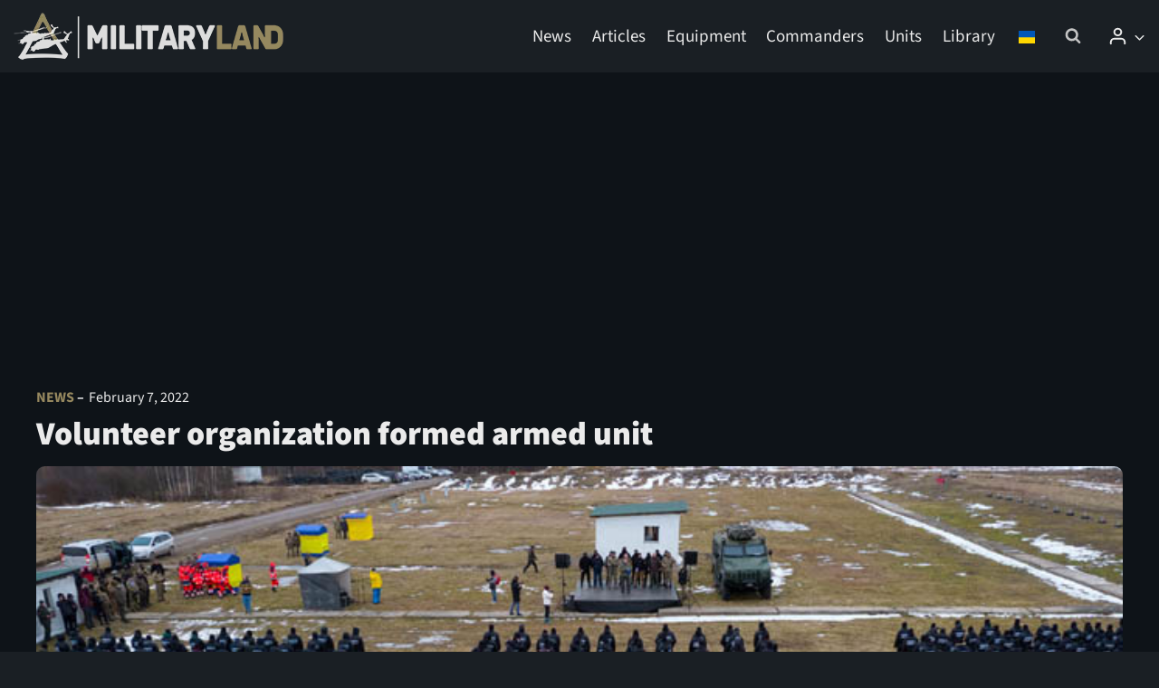

--- FILE ---
content_type: text/html; charset=UTF-8
request_url: https://militaryland.net/news/volunteer-organization-formed-armed-unit/
body_size: 47367
content:
<!doctype html><html lang="en-US" class="no-js" itemtype="https://schema.org/Blog" itemscope><head><meta charset="UTF-8"><meta name="viewport" content="width=device-width, initial-scale=1, minimum-scale=1"><title>Volunteer organization formed armed unit | MilitaryLand.net</title><style>img:is([sizes="auto" i],[sizes^="auto," i]){contain-intrinsic-size:3000px 1500px}</style><link rel="preconnect" href="https://militaryland.net" crossorigin><link rel="dns-prefetch" href="https://militaryland.net"><meta name="robots" content="max-snippet:-1,max-image-preview:large,max-video-preview:-1" /><link rel="canonical" href="https://militaryland.net/news/volunteer-organization-formed-armed-unit/" /><meta name="description" content="The Ukrainian patriotic movement, Dignity of the Nation formed a new armed unit in Vinnytsia. The All-Ukrainian Patriotic Movement Dignity of the Nation…" /><meta property="og:type" content="article" /><meta property="og:locale" content="en_US" /><meta property="og:site_name" content="MilitaryLand.net" /><meta property="og:title" content="Volunteer organization formed armed unit" /><meta property="og:description" content="The Ukrainian patriotic movement, Dignity of the Nation formed a new armed unit in Vinnytsia. The All-Ukrainian Patriotic Movement Dignity of the Nation, established in 2018, remained under the radar…" /><meta property="og:url" content="https://militaryland.net/news/volunteer-organization-formed-armed-unit/" /><meta property="og:image" content="https://militaryland.net/wp-content/uploads/2022/02/news_DignityoftheNation22.jpg" /><meta property="og:image:width" content="750" /><meta property="og:image:height" content="350" /><meta property="article:published_time" content="2022-02-07T21:13:28+00:00" /><meta property="article:modified_time" content="2022-02-07T22:01:18+00:00" /><meta name="twitter:card" content="summary_large_image" /><meta name="twitter:title" content="Volunteer organization formed armed unit" /><meta name="twitter:description" content="The Ukrainian patriotic movement, Dignity of the Nation formed a new armed unit in Vinnytsia. The All-Ukrainian Patriotic Movement Dignity of the Nation, established in 2018, remained under the radar…" /><meta name="twitter:image" content="https://militaryland.net/wp-content/uploads/2022/02/news_DignityoftheNation22.jpg" /> <script type="application/ld+json">{"@context":"https://schema.org","@graph":[{"@type":"WebSite","@id":"https://militaryland.net/#/schema/WebSite","url":"https://militaryland.net/","name":"MilitaryLand.net","inLanguage":"en-US","potentialAction":{"@type":"SearchAction","target":{"@type":"EntryPoint","urlTemplate":"https://militaryland.net/search/{search_term_string}/"},"query-input":"required name=search_term_string"},"publisher":{"@type":"Organization","@id":"https://militaryland.net/#/schema/Organization","name":"MilitaryLand.net","url":"https://militaryland.net/","sameAs":["https://www.facebook.com/militarylandnet/","https://x.com/Militarylandnet","https://www.youtube.com/@militarylandnet"],"logo":{"@type":"ImageObject","url":"https://militaryland.net/wp-content/uploads/2023/05/web_logo_full_light_small.webp","contentUrl":"https://militaryland.net/wp-content/uploads/2023/05/web_logo_full_light_small.webp","width":300,"height":55,"contentSize":"3102"}}},{"@type":"WebPage","@id":"https://militaryland.net/news/volunteer-organization-formed-armed-unit/","url":"https://militaryland.net/news/volunteer-organization-formed-armed-unit/","name":"Volunteer organization formed armed unit | MilitaryLand.net","description":"The Ukrainian patriotic movement, Dignity of the Nation formed a new armed unit in Vinnytsia. The All-Ukrainian Patriotic Movement Dignity of the Nation…","inLanguage":"en-US","isPartOf":{"@id":"https://militaryland.net/#/schema/WebSite"},"breadcrumb":{"@type":"BreadcrumbList","@id":"https://militaryland.net/#/schema/BreadcrumbList","itemListElement":[{"@type":"ListItem","position":1,"item":"https://militaryland.net/","name":"MilitaryLand.net"},{"@type":"ListItem","position":2,"item":"https://militaryland.net/category/news/","name":"Category: News"},{"@type":"ListItem","position":3,"name":"Volunteer organization formed armed unit"}]},"potentialAction":{"@type":"ReadAction","target":"https://militaryland.net/news/volunteer-organization-formed-armed-unit/"},"datePublished":"2022-02-07T21:13:28+00:00","dateModified":"2022-02-07T22:01:18+00:00","author":{"@type":"Person","@id":"https://militaryland.net/#/schema/Person/eb036a53d6a12804f84a5731915dcd1a","name":"Jerome Rendall","description":"Jerome, the Editor-in-Chief of MilitaryLand.net, has been closely following the Ukrainian conflict since the early days of the Euromaidan movement in 2013. Inspired by the rise of volunteer battalions in 2014, he began documenting their formation and..."}}]}</script> <link rel='dns-prefetch' href='//fonts.googleapis.com' /><link rel='dns-prefetch' href='//fonts.gstatic.com' /><link rel='dns-prefetch' href='//cdn.jsdelivr.net' /><link rel="alternate" type="application/rss+xml" title="MilitaryLand.net &raquo; Feed" href="https://militaryland.net/feed/" /><link rel="alternate" type="application/rss+xml" title="MilitaryLand.net &raquo; Comments Feed" href="https://militaryland.net/comments/feed/" /> <script src="[data-uri]" defer></script> <link data-optimized="1" rel='stylesheet' id='kadence-blocks-column-css' href='https://militaryland.net/wp-content/litespeed/css/1f004ca2fe17a45665d9a612d3c63828.css?ver=ca895' media='all' /><style id='kadence-blocks-advancedheading-inline-css'>.wp-block-kadence-advancedheading mark{background:#fff0;border-style:solid;border-width:0}.wp-block-kadence-advancedheading mark.kt-highlight{color:#f76a0c}.kb-adv-heading-icon{display:inline-flex;justify-content:center;align-items:center}.is-layout-constrained>.kb-advanced-heading-link{display:block}.single-content .kadence-advanced-heading-wrapper h1,.single-content .kadence-advanced-heading-wrapper h2,.single-content .kadence-advanced-heading-wrapper h3,.single-content .kadence-advanced-heading-wrapper h4,.single-content .kadence-advanced-heading-wrapper h5,.single-content .kadence-advanced-heading-wrapper h6{margin:1.5em 0 .5em}.single-content .kadence-advanced-heading-wrapper+*{margin-top:0}.kb-screen-reader-text{position:absolute;width:1px;height:1px;padding:0;margin:-1px;overflow:hidden;clip:rect(0,0,0,0)}</style><link data-optimized="1" rel='stylesheet' id='kadence-blocks-image-css' href='https://militaryland.net/wp-content/litespeed/css/4657a75660f58ad947c7ec7777c18091.css?ver=27461' media='all' /><link data-optimized="1" rel='stylesheet' id='kadence-blocks-rowlayout-css' href='https://militaryland.net/wp-content/litespeed/css/d5eb64a1525a482b16ac515d9e333eee.css?ver=0a97f' media='all' /><link data-optimized="1" rel='stylesheet' id='kadence-blocks-icon-css' href='https://militaryland.net/wp-content/litespeed/css/42c5e55f2ca891db3d6b93eeb4472435.css?ver=5aea7' media='all' /><link data-optimized="1" rel='stylesheet' id='kadence-blocks-pro-dynamichtml-css' href='https://militaryland.net/wp-content/litespeed/css/2871f944544a48c4a7ff8c3ed00b35a1.css?ver=3f0e6' media='all' /><link data-optimized="1" rel='stylesheet' id='kadence-blocks-pro-dynamiclist-css' href='https://militaryland.net/wp-content/litespeed/css/7db02575bba2af17d14c8c220cfacbf9.css?ver=7225d' media='all' /><link data-optimized="1" rel='stylesheet' id='wp-block-library-css' href='https://militaryland.net/wp-content/litespeed/css/164d9a05d1148d904e3e5b278979c969.css?ver=5a9d0' media='all' /><style id='global-styles-inline-css'>:root{--wp--preset--aspect-ratio--square:1;--wp--preset--aspect-ratio--4-3:4/3;--wp--preset--aspect-ratio--3-4:3/4;--wp--preset--aspect-ratio--3-2:3/2;--wp--preset--aspect-ratio--2-3:2/3;--wp--preset--aspect-ratio--16-9:16/9;--wp--preset--aspect-ratio--9-16:9/16;--wp--preset--color--black:#000000;--wp--preset--color--cyan-bluish-gray:#abb8c3;--wp--preset--color--white:#ffffff;--wp--preset--color--pale-pink:#f78da7;--wp--preset--color--vivid-red:#cf2e2e;--wp--preset--color--luminous-vivid-orange:#ff6900;--wp--preset--color--luminous-vivid-amber:#fcb900;--wp--preset--color--light-green-cyan:#7bdcb5;--wp--preset--color--vivid-green-cyan:#00d084;--wp--preset--color--pale-cyan-blue:#8ed1fc;--wp--preset--color--vivid-cyan-blue:#0693e3;--wp--preset--color--vivid-purple:#9b51e0;--wp--preset--color--theme-palette-1:var(--global-palette1);--wp--preset--color--theme-palette-2:var(--global-palette2);--wp--preset--color--theme-palette-3:var(--global-palette3);--wp--preset--color--theme-palette-4:var(--global-palette4);--wp--preset--color--theme-palette-5:var(--global-palette5);--wp--preset--color--theme-palette-6:var(--global-palette6);--wp--preset--color--theme-palette-7:var(--global-palette7);--wp--preset--color--theme-palette-8:var(--global-palette8);--wp--preset--color--theme-palette-9:var(--global-palette9);--wp--preset--color--theme-palette-10:var(--global-palette10);--wp--preset--color--theme-palette-11:var(--global-palette11);--wp--preset--color--theme-palette-12:var(--global-palette12);--wp--preset--color--theme-palette-13:var(--global-palette13);--wp--preset--color--theme-palette-14:var(--global-palette14);--wp--preset--color--theme-palette-15:var(--global-palette15);--wp--preset--gradient--vivid-cyan-blue-to-vivid-purple:linear-gradient(135deg,rgba(6,147,227,1) 0%,rgb(155,81,224) 100%);--wp--preset--gradient--light-green-cyan-to-vivid-green-cyan:linear-gradient(135deg,rgb(122,220,180) 0%,rgb(0,208,130) 100%);--wp--preset--gradient--luminous-vivid-amber-to-luminous-vivid-orange:linear-gradient(135deg,rgba(252,185,0,1) 0%,rgba(255,105,0,1) 100%);--wp--preset--gradient--luminous-vivid-orange-to-vivid-red:linear-gradient(135deg,rgba(255,105,0,1) 0%,rgb(207,46,46) 100%);--wp--preset--gradient--very-light-gray-to-cyan-bluish-gray:linear-gradient(135deg,rgb(238,238,238) 0%,rgb(169,184,195) 100%);--wp--preset--gradient--cool-to-warm-spectrum:linear-gradient(135deg,rgb(74,234,220) 0%,rgb(151,120,209) 20%,rgb(207,42,186) 40%,rgb(238,44,130) 60%,rgb(251,105,98) 80%,rgb(254,248,76) 100%);--wp--preset--gradient--blush-light-purple:linear-gradient(135deg,rgb(255,206,236) 0%,rgb(152,150,240) 100%);--wp--preset--gradient--blush-bordeaux:linear-gradient(135deg,rgb(254,205,165) 0%,rgb(254,45,45) 50%,rgb(107,0,62) 100%);--wp--preset--gradient--luminous-dusk:linear-gradient(135deg,rgb(255,203,112) 0%,rgb(199,81,192) 50%,rgb(65,88,208) 100%);--wp--preset--gradient--pale-ocean:linear-gradient(135deg,rgb(255,245,203) 0%,rgb(182,227,212) 50%,rgb(51,167,181) 100%);--wp--preset--gradient--electric-grass:linear-gradient(135deg,rgb(202,248,128) 0%,rgb(113,206,126) 100%);--wp--preset--gradient--midnight:linear-gradient(135deg,rgb(2,3,129) 0%,rgb(40,116,252) 100%);--wp--preset--font-size--small:var(--global-font-size-small);--wp--preset--font-size--medium:var(--global-font-size-medium);--wp--preset--font-size--large:var(--global-font-size-large);--wp--preset--font-size--x-large:42px;--wp--preset--font-size--larger:var(--global-font-size-larger);--wp--preset--font-size--xxlarge:var(--global-font-size-xxlarge);--wp--preset--spacing--20:0.44rem;--wp--preset--spacing--30:0.67rem;--wp--preset--spacing--40:1rem;--wp--preset--spacing--50:1.5rem;--wp--preset--spacing--60:2.25rem;--wp--preset--spacing--70:3.38rem;--wp--preset--spacing--80:5.06rem;--wp--preset--shadow--natural:6px 6px 9px rgba(0, 0, 0, 0.2);--wp--preset--shadow--deep:12px 12px 50px rgba(0, 0, 0, 0.4);--wp--preset--shadow--sharp:6px 6px 0px rgba(0, 0, 0, 0.2);--wp--preset--shadow--outlined:6px 6px 0px -3px rgba(255, 255, 255, 1), 6px 6px rgba(0, 0, 0, 1);--wp--preset--shadow--crisp:6px 6px 0px rgba(0, 0, 0, 1)}:root{--wp--style--global--content-size:var(--global-calc-content-width);--wp--style--global--wide-size:var(--global-calc-wide-content-width)}:where(body){margin:0}.wp-site-blocks>.alignleft{float:left;margin-right:2em}.wp-site-blocks>.alignright{float:right;margin-left:2em}.wp-site-blocks>.aligncenter{justify-content:center;margin-left:auto;margin-right:auto}:where(.is-layout-flex){gap:.5em}:where(.is-layout-grid){gap:.5em}.is-layout-flow>.alignleft{float:left;margin-inline-start:0;margin-inline-end:2em}.is-layout-flow>.alignright{float:right;margin-inline-start:2em;margin-inline-end:0}.is-layout-flow>.aligncenter{margin-left:auto!important;margin-right:auto!important}.is-layout-constrained>.alignleft{float:left;margin-inline-start:0;margin-inline-end:2em}.is-layout-constrained>.alignright{float:right;margin-inline-start:2em;margin-inline-end:0}.is-layout-constrained>.aligncenter{margin-left:auto!important;margin-right:auto!important}.is-layout-constrained>:where(:not(.alignleft):not(.alignright):not(.alignfull)){max-width:var(--wp--style--global--content-size);margin-left:auto!important;margin-right:auto!important}.is-layout-constrained>.alignwide{max-width:var(--wp--style--global--wide-size)}body .is-layout-flex{display:flex}.is-layout-flex{flex-wrap:wrap;align-items:center}.is-layout-flex>:is(*,div){margin:0}body .is-layout-grid{display:grid}.is-layout-grid>:is(*,div){margin:0}body{padding-top:0;padding-right:0;padding-bottom:0;padding-left:0}a:where(:not(.wp-element-button)){text-decoration:underline}.has-black-color{color:var(--wp--preset--color--black)!important}.has-cyan-bluish-gray-color{color:var(--wp--preset--color--cyan-bluish-gray)!important}.has-white-color{color:var(--wp--preset--color--white)!important}.has-pale-pink-color{color:var(--wp--preset--color--pale-pink)!important}.has-vivid-red-color{color:var(--wp--preset--color--vivid-red)!important}.has-luminous-vivid-orange-color{color:var(--wp--preset--color--luminous-vivid-orange)!important}.has-luminous-vivid-amber-color{color:var(--wp--preset--color--luminous-vivid-amber)!important}.has-light-green-cyan-color{color:var(--wp--preset--color--light-green-cyan)!important}.has-vivid-green-cyan-color{color:var(--wp--preset--color--vivid-green-cyan)!important}.has-pale-cyan-blue-color{color:var(--wp--preset--color--pale-cyan-blue)!important}.has-vivid-cyan-blue-color{color:var(--wp--preset--color--vivid-cyan-blue)!important}.has-vivid-purple-color{color:var(--wp--preset--color--vivid-purple)!important}.has-theme-palette-1-color{color:var(--wp--preset--color--theme-palette-1)!important}.has-theme-palette-2-color{color:var(--wp--preset--color--theme-palette-2)!important}.has-theme-palette-3-color{color:var(--wp--preset--color--theme-palette-3)!important}.has-theme-palette-4-color{color:var(--wp--preset--color--theme-palette-4)!important}.has-theme-palette-5-color{color:var(--wp--preset--color--theme-palette-5)!important}.has-theme-palette-6-color{color:var(--wp--preset--color--theme-palette-6)!important}.has-theme-palette-7-color{color:var(--wp--preset--color--theme-palette-7)!important}.has-theme-palette-8-color{color:var(--wp--preset--color--theme-palette-8)!important}.has-theme-palette-9-color{color:var(--wp--preset--color--theme-palette-9)!important}.has-theme-palette-10-color{color:var(--wp--preset--color--theme-palette-10)!important}.has-theme-palette-11-color{color:var(--wp--preset--color--theme-palette-11)!important}.has-theme-palette-12-color{color:var(--wp--preset--color--theme-palette-12)!important}.has-theme-palette-13-color{color:var(--wp--preset--color--theme-palette-13)!important}.has-theme-palette-14-color{color:var(--wp--preset--color--theme-palette-14)!important}.has-theme-palette-15-color{color:var(--wp--preset--color--theme-palette-15)!important}.has-black-background-color{background-color:var(--wp--preset--color--black)!important}.has-cyan-bluish-gray-background-color{background-color:var(--wp--preset--color--cyan-bluish-gray)!important}.has-white-background-color{background-color:var(--wp--preset--color--white)!important}.has-pale-pink-background-color{background-color:var(--wp--preset--color--pale-pink)!important}.has-vivid-red-background-color{background-color:var(--wp--preset--color--vivid-red)!important}.has-luminous-vivid-orange-background-color{background-color:var(--wp--preset--color--luminous-vivid-orange)!important}.has-luminous-vivid-amber-background-color{background-color:var(--wp--preset--color--luminous-vivid-amber)!important}.has-light-green-cyan-background-color{background-color:var(--wp--preset--color--light-green-cyan)!important}.has-vivid-green-cyan-background-color{background-color:var(--wp--preset--color--vivid-green-cyan)!important}.has-pale-cyan-blue-background-color{background-color:var(--wp--preset--color--pale-cyan-blue)!important}.has-vivid-cyan-blue-background-color{background-color:var(--wp--preset--color--vivid-cyan-blue)!important}.has-vivid-purple-background-color{background-color:var(--wp--preset--color--vivid-purple)!important}.has-theme-palette-1-background-color{background-color:var(--wp--preset--color--theme-palette-1)!important}.has-theme-palette-2-background-color{background-color:var(--wp--preset--color--theme-palette-2)!important}.has-theme-palette-3-background-color{background-color:var(--wp--preset--color--theme-palette-3)!important}.has-theme-palette-4-background-color{background-color:var(--wp--preset--color--theme-palette-4)!important}.has-theme-palette-5-background-color{background-color:var(--wp--preset--color--theme-palette-5)!important}.has-theme-palette-6-background-color{background-color:var(--wp--preset--color--theme-palette-6)!important}.has-theme-palette-7-background-color{background-color:var(--wp--preset--color--theme-palette-7)!important}.has-theme-palette-8-background-color{background-color:var(--wp--preset--color--theme-palette-8)!important}.has-theme-palette-9-background-color{background-color:var(--wp--preset--color--theme-palette-9)!important}.has-theme-palette-10-background-color{background-color:var(--wp--preset--color--theme-palette-10)!important}.has-theme-palette-11-background-color{background-color:var(--wp--preset--color--theme-palette-11)!important}.has-theme-palette-12-background-color{background-color:var(--wp--preset--color--theme-palette-12)!important}.has-theme-palette-13-background-color{background-color:var(--wp--preset--color--theme-palette-13)!important}.has-theme-palette-14-background-color{background-color:var(--wp--preset--color--theme-palette-14)!important}.has-theme-palette-15-background-color{background-color:var(--wp--preset--color--theme-palette-15)!important}.has-black-border-color{border-color:var(--wp--preset--color--black)!important}.has-cyan-bluish-gray-border-color{border-color:var(--wp--preset--color--cyan-bluish-gray)!important}.has-white-border-color{border-color:var(--wp--preset--color--white)!important}.has-pale-pink-border-color{border-color:var(--wp--preset--color--pale-pink)!important}.has-vivid-red-border-color{border-color:var(--wp--preset--color--vivid-red)!important}.has-luminous-vivid-orange-border-color{border-color:var(--wp--preset--color--luminous-vivid-orange)!important}.has-luminous-vivid-amber-border-color{border-color:var(--wp--preset--color--luminous-vivid-amber)!important}.has-light-green-cyan-border-color{border-color:var(--wp--preset--color--light-green-cyan)!important}.has-vivid-green-cyan-border-color{border-color:var(--wp--preset--color--vivid-green-cyan)!important}.has-pale-cyan-blue-border-color{border-color:var(--wp--preset--color--pale-cyan-blue)!important}.has-vivid-cyan-blue-border-color{border-color:var(--wp--preset--color--vivid-cyan-blue)!important}.has-vivid-purple-border-color{border-color:var(--wp--preset--color--vivid-purple)!important}.has-theme-palette-1-border-color{border-color:var(--wp--preset--color--theme-palette-1)!important}.has-theme-palette-2-border-color{border-color:var(--wp--preset--color--theme-palette-2)!important}.has-theme-palette-3-border-color{border-color:var(--wp--preset--color--theme-palette-3)!important}.has-theme-palette-4-border-color{border-color:var(--wp--preset--color--theme-palette-4)!important}.has-theme-palette-5-border-color{border-color:var(--wp--preset--color--theme-palette-5)!important}.has-theme-palette-6-border-color{border-color:var(--wp--preset--color--theme-palette-6)!important}.has-theme-palette-7-border-color{border-color:var(--wp--preset--color--theme-palette-7)!important}.has-theme-palette-8-border-color{border-color:var(--wp--preset--color--theme-palette-8)!important}.has-theme-palette-9-border-color{border-color:var(--wp--preset--color--theme-palette-9)!important}.has-theme-palette-10-border-color{border-color:var(--wp--preset--color--theme-palette-10)!important}.has-theme-palette-11-border-color{border-color:var(--wp--preset--color--theme-palette-11)!important}.has-theme-palette-12-border-color{border-color:var(--wp--preset--color--theme-palette-12)!important}.has-theme-palette-13-border-color{border-color:var(--wp--preset--color--theme-palette-13)!important}.has-theme-palette-14-border-color{border-color:var(--wp--preset--color--theme-palette-14)!important}.has-theme-palette-15-border-color{border-color:var(--wp--preset--color--theme-palette-15)!important}.has-vivid-cyan-blue-to-vivid-purple-gradient-background{background:var(--wp--preset--gradient--vivid-cyan-blue-to-vivid-purple)!important}.has-light-green-cyan-to-vivid-green-cyan-gradient-background{background:var(--wp--preset--gradient--light-green-cyan-to-vivid-green-cyan)!important}.has-luminous-vivid-amber-to-luminous-vivid-orange-gradient-background{background:var(--wp--preset--gradient--luminous-vivid-amber-to-luminous-vivid-orange)!important}.has-luminous-vivid-orange-to-vivid-red-gradient-background{background:var(--wp--preset--gradient--luminous-vivid-orange-to-vivid-red)!important}.has-very-light-gray-to-cyan-bluish-gray-gradient-background{background:var(--wp--preset--gradient--very-light-gray-to-cyan-bluish-gray)!important}.has-cool-to-warm-spectrum-gradient-background{background:var(--wp--preset--gradient--cool-to-warm-spectrum)!important}.has-blush-light-purple-gradient-background{background:var(--wp--preset--gradient--blush-light-purple)!important}.has-blush-bordeaux-gradient-background{background:var(--wp--preset--gradient--blush-bordeaux)!important}.has-luminous-dusk-gradient-background{background:var(--wp--preset--gradient--luminous-dusk)!important}.has-pale-ocean-gradient-background{background:var(--wp--preset--gradient--pale-ocean)!important}.has-electric-grass-gradient-background{background:var(--wp--preset--gradient--electric-grass)!important}.has-midnight-gradient-background{background:var(--wp--preset--gradient--midnight)!important}.has-small-font-size{font-size:var(--wp--preset--font-size--small)!important}.has-medium-font-size{font-size:var(--wp--preset--font-size--medium)!important}.has-large-font-size{font-size:var(--wp--preset--font-size--large)!important}.has-x-large-font-size{font-size:var(--wp--preset--font-size--x-large)!important}.has-larger-font-size{font-size:var(--wp--preset--font-size--larger)!important}.has-xxlarge-font-size{font-size:var(--wp--preset--font-size--xxlarge)!important}:where(.wp-block-post-template.is-layout-flex){gap:1.25em}:where(.wp-block-post-template.is-layout-grid){gap:1.25em}:where(.wp-block-columns.is-layout-flex){gap:2em}:where(.wp-block-columns.is-layout-grid){gap:2em}:root :where(.wp-block-pullquote){font-size:1.5em;line-height:1.6}</style><style id='anniversary-events-base-inline-css'>.anniversary-events ul{list-style:none;padding:0;margin:0}.anniversary-events li{margin:0;padding:0}</style><link data-optimized="1" rel='stylesheet' id='orbat-chart-css-css' href='https://militaryland.net/wp-content/litespeed/css/786ebd8de3cfa941c75c941f901aee54.css?ver=299da' media='all' /><link data-optimized="1" rel='stylesheet' id='units-comparison-css-css' href='https://militaryland.net/wp-content/litespeed/css/7f518f22eeac831683d93f623a651440.css?ver=2e3e1' media='all' /><link data-optimized="1" rel='stylesheet' id='kadence-global-css' href='https://militaryland.net/wp-content/litespeed/css/1522d29c2b99ab4dcfb4cdaa510bd01e.css?ver=fd632' media='all' /><style id='kadence-global-inline-css'>:root{--global-palette1:#96885f;--global-palette2:#e4b65f;--global-palette3:#fdffff;--global-palette4:#ebebeb;--global-palette5:#c4c4c4;--global-palette6:#6f7275;--global-palette7:#3f4347;--global-palette8:#1a1f24;--global-palette9:#0e1318;--global-palette10:oklch(from var(--global-palette1) calc(l + 0.10 * (1 - l)) calc(c * 1.00) calc(h + 180) / 100%);--global-palette11:#13612e;--global-palette12:#1159af;--global-palette13:#b82105;--global-palette14:#f7630c;--global-palette15:#f5a524;--global-palette9rgb:14, 19, 24;--global-palette-highlight:var(--global-palette1);--global-palette-highlight-alt:var(--global-palette2);--global-palette-highlight-alt2:var(--global-palette9);--global-palette-btn-bg:var(--global-palette1);--global-palette-btn-bg-hover:var(--global-palette2);--global-palette-btn:var(--global-palette9);--global-palette-btn-hover:var(--global-palette9);--global-palette-btn-sec-bg:var(--global-palette7);--global-palette-btn-sec-bg-hover:var(--global-palette2);--global-palette-btn-sec:var(--global-palette3);--global-palette-btn-sec-hover:var(--global-palette9);--global-body-font-family:'Source Sans 3', sans-serif;--global-heading-font-family:inherit;--global-primary-nav-font-family:inherit;--global-fallback-font:sans-serif;--global-display-fallback-font:sans-serif;--global-content-width:1250px;--global-content-wide-width:calc(1250px + 230px);--global-content-narrow-width:842px;--global-content-edge-padding:0rem;--global-content-boxed-padding:2rem;--global-calc-content-width:calc(1250px - var(--global-content-edge-padding) - var(--global-content-edge-padding) );--wp--style--global--content-size:var(--global-calc-content-width)}.wp-site-blocks{--global-vw:calc( 100vw - ( 0.5 * var(--scrollbar-offset)))}body{background:var(--global-palette8)}body,input,select,optgroup,textarea{font-style:normal;font-weight:400;font-size:19px;line-height:1.45em;font-family:var(--global-body-font-family);color:var(--global-palette4)}.content-bg,body.content-style-unboxed .site{background:var(--global-palette9)}h1,h2,h3,h4,h5,h6{font-family:var(--global-heading-font-family)}h1{font-style:normal;font-weight:900;font-size:36px;line-height:1.5;color:var(--global-palette4)}h2{font-weight:700;font-size:28px;line-height:1.5;color:var(--global-palette3)}h3{font-weight:700;font-size:24px;line-height:1.5;color:var(--global-palette3)}h4{font-weight:700;font-size:22px;line-height:1.5;color:var(--global-palette4)}h5{font-weight:700;font-size:20px;line-height:1.5;color:var(--global-palette4)}h6{font-weight:700;font-size:18px;line-height:1.5;color:var(--global-palette5)}.entry-hero .kadence-breadcrumbs{max-width:1250px}.site-container,.site-header-row-layout-contained,.site-footer-row-layout-contained,.entry-hero-layout-contained,.comments-area,.alignfull>.wp-block-cover__inner-container,.alignwide>.wp-block-cover__inner-container{max-width:var(--global-content-width)}.content-width-narrow .content-container.site-container,.content-width-narrow .hero-container.site-container{max-width:var(--global-content-narrow-width)}@media all and (min-width:1480px){.wp-site-blocks .content-container .alignwide{margin-left:-115px;margin-right:-115px;width:unset;max-width:unset}}@media all and (min-width:1102px){.content-width-narrow .wp-site-blocks .content-container .alignwide{margin-left:-130px;margin-right:-130px;width:unset;max-width:unset}}.content-style-boxed .wp-site-blocks .entry-content .alignwide{margin-left:calc(-1 * var( --global-content-boxed-padding ));margin-right:calc(-1 * var( --global-content-boxed-padding ))}.content-area{margin-top:0rem;margin-bottom:0rem}@media all and (max-width:1024px){.content-area{margin-top:3rem;margin-bottom:3rem}}@media all and (max-width:767px){.content-area{margin-top:2rem;margin-bottom:2rem}}@media all and (max-width:1024px){:root{--global-content-edge-padding:1rem;--global-content-boxed-padding:2rem}}@media all and (max-width:767px){:root{--global-content-edge-padding:1rem;--global-content-boxed-padding:1.5rem}}.entry-content-wrap{padding:2rem}@media all and (max-width:1024px){.entry-content-wrap{padding:2rem}}@media all and (max-width:767px){.entry-content-wrap{padding:1.5rem}}.entry.single-entry{box-shadow:0 15px 15px -10px rgb(0 0 0 / .05)}.entry.loop-entry{box-shadow:0 15px 15px -10px rgb(0 0 0 / .05)}.loop-entry .entry-content-wrap{padding:2rem}@media all and (max-width:1024px){.loop-entry .entry-content-wrap{padding:2rem}}@media all and (max-width:767px){.loop-entry .entry-content-wrap{padding:1.5rem}}button,.button,.wp-block-button__link,input[type="button"],input[type="reset"],input[type="submit"],.fl-button,.elementor-button-wrapper .elementor-button,.wc-block-components-checkout-place-order-button,.wc-block-cart__submit{box-shadow:0 0 0 -7px #fff0}button:hover,button:focus,button:active,.button:hover,.button:focus,.button:active,.wp-block-button__link:hover,.wp-block-button__link:focus,.wp-block-button__link:active,input[type="button"]:hover,input[type="button"]:focus,input[type="button"]:active,input[type="reset"]:hover,input[type="reset"]:focus,input[type="reset"]:active,input[type="submit"]:hover,input[type="submit"]:focus,input[type="submit"]:active,.elementor-button-wrapper .elementor-button:hover,.elementor-button-wrapper .elementor-button:focus,.elementor-button-wrapper .elementor-button:active,.wc-block-cart__submit:hover{box-shadow:0 15px 25px -7px rgb(0 0 0 / .1)}.kb-button.kb-btn-global-outline.kb-btn-global-inherit{padding-top:calc(px - 2px);padding-right:calc(px - 2px);padding-bottom:calc(px - 2px);padding-left:calc(px - 2px)}@media all and (min-width:1025px){.transparent-header .entry-hero .entry-hero-container-inner{padding-top:80px}}@media all and (max-width:1024px){.mobile-transparent-header .entry-hero .entry-hero-container-inner{padding-top:80px}}@media all and (max-width:767px){.mobile-transparent-header .entry-hero .entry-hero-container-inner{padding-top:80px}}#kt-scroll-up-reader,#kt-scroll-up{border-radius:0 0 0 0;bottom:30px;font-size:1.2em;padding:.4em .4em .4em .4em}#kt-scroll-up-reader.scroll-up-side-right,#kt-scroll-up.scroll-up-side-right{right:30px}#kt-scroll-up-reader.scroll-up-side-left,#kt-scroll-up.scroll-up-side-left{left:30px}.entry-hero.post-hero-section .entry-header{min-height:200px}@media all and (max-width:1024px){.mobile-transparent-header #masthead{position:absolute;left:0;right:0;z-index:100}.kadence-scrollbar-fixer.mobile-transparent-header #masthead{right:var(--scrollbar-offset,0)}.mobile-transparent-header #masthead,.mobile-transparent-header .site-top-header-wrap .site-header-row-container-inner,.mobile-transparent-header .site-main-header-wrap .site-header-row-container-inner,.mobile-transparent-header .site-bottom-header-wrap .site-header-row-container-inner{background:#fff0}.site-header-row-tablet-layout-fullwidth,.site-header-row-tablet-layout-standard{padding:0}}@media all and (min-width:1025px){.transparent-header #masthead{position:absolute;left:0;right:0;z-index:100}.transparent-header.kadence-scrollbar-fixer #masthead{right:var(--scrollbar-offset,0)}.transparent-header #masthead,.transparent-header .site-top-header-wrap .site-header-row-container-inner,.transparent-header .site-main-header-wrap .site-header-row-container-inner,.transparent-header .site-bottom-header-wrap .site-header-row-container-inner{background:#fff0}}.site-branding a.brand img{max-width:300px}.site-branding a.brand img.svg-logo-image{width:300px}.site-branding{padding:0 0 0 0}#masthead,#masthead .kadence-sticky-header.item-is-fixed:not(.item-at-start):not(.site-header-row-container):not(.site-main-header-wrap),#masthead .kadence-sticky-header.item-is-fixed:not(.item-at-start)>.site-header-row-container-inner{background:var(--global-palette9)}.site-main-header-wrap .site-header-row-container-inner{background:var(--global-palette8);border-bottom:1px none var(--global-palette7)}.site-main-header-inner-wrap{min-height:80px}#masthead .kadence-sticky-header.item-is-fixed:not(.item-at-start):not(.site-header-row-container):not(.item-hidden-above):not(.site-main-header-wrap),#masthead .kadence-sticky-header.item-is-fixed:not(.item-at-start):not(.item-hidden-above)>.site-header-row-container-inner{background:var(--global-palette8);border-bottom:1px solid var(--global-palette7)}.site-main-header-wrap.site-header-row-container.site-header-focus-item.site-header-row-layout-standard.kadence-sticky-header.item-is-fixed.item-is-stuck,.site-header-upper-inner-wrap.kadence-sticky-header.item-is-fixed.item-is-stuck,.site-header-inner-wrap.kadence-sticky-header.item-is-fixed.item-is-stuck,.site-top-header-wrap.site-header-row-container.site-header-focus-item.site-header-row-layout-standard.kadence-sticky-header.item-is-fixed.item-is-stuck,.site-bottom-header-wrap.site-header-row-container.site-header-focus-item.site-header-row-layout-standard.kadence-sticky-header.item-is-fixed.item-is-stuck{box-shadow:0 0 0 0 #fff0}.header-navigation[class*="header-navigation-style-underline"] .header-menu-container.primary-menu-container>ul>li>a:after{width:calc(100% - 1.2em)}.main-navigation .primary-menu-container>ul>li.menu-item>a{padding-left:calc(1.2em / 2);padding-right:calc(1.2em / 2);padding-top:.6em;padding-bottom:.6em;color:var(--global-palette4)}.main-navigation .primary-menu-container>ul>li.menu-item .dropdown-nav-special-toggle{right:calc(1.2em / 2)}.main-navigation .primary-menu-container>ul li.menu-item>a{font-style:normal;font-weight:400;font-size:19px}.main-navigation .primary-menu-container>ul>li.menu-item>a:hover{color:var(--global-palette-highlight)}.main-navigation .primary-menu-container>ul>li.menu-item.current-menu-item>a{color:var(--global-palette3)}.header-navigation .header-menu-container ul ul.sub-menu,.header-navigation .header-menu-container ul ul.submenu{background:var(--global-palette3);box-shadow:0 2px 13px 0 rgb(0 0 0 / .1)}.header-navigation .header-menu-container ul ul li.menu-item,.header-menu-container ul.menu>li.kadence-menu-mega-enabled>ul>li.menu-item>a{border-bottom:1px solid rgb(255 255 255 / .1);border-radius:0 0 0 0}.header-navigation .header-menu-container ul ul li.menu-item>a{width:200px;padding-top:1em;padding-bottom:1em;color:var(--global-palette8);font-style:normal;font-size:14px}.header-navigation .header-menu-container ul ul li.menu-item>a:hover{color:var(--global-palette9);background:var(--global-palette4);border-radius:0 0 0 0}.header-navigation .header-menu-container ul ul li.menu-item.current-menu-item>a{color:var(--global-palette9);background:var(--global-palette4);border-radius:0 0 0 0}.mobile-toggle-open-container .menu-toggle-open,.mobile-toggle-open-container .menu-toggle-open:focus{color:var(--global-palette5);padding:.4em .6em .4em .6em;font-size:14px}.mobile-toggle-open-container .menu-toggle-open.menu-toggle-style-bordered{border:1px solid currentColor}.mobile-toggle-open-container .menu-toggle-open .menu-toggle-icon{font-size:20px}.mobile-toggle-open-container .menu-toggle-open:hover,.mobile-toggle-open-container .menu-toggle-open:focus-visible{color:var(--global-palette-highlight)}.mobile-navigation ul li{font-size:14px}.mobile-navigation ul li a{padding-top:1em;padding-bottom:1em}.mobile-navigation ul li>a,.mobile-navigation ul li.menu-item-has-children>.drawer-nav-drop-wrap{color:var(--global-palette8)}.mobile-navigation ul li.current-menu-item>a,.mobile-navigation ul li.current-menu-item.menu-item-has-children>.drawer-nav-drop-wrap{color:var(--global-palette-highlight)}.mobile-navigation ul li.menu-item-has-children .drawer-nav-drop-wrap,.mobile-navigation ul li:not(.menu-item-has-children) a{border-bottom:1px solid rgb(255 255 255 / .1)}.mobile-navigation:not(.drawer-navigation-parent-toggle-true) ul li.menu-item-has-children .drawer-nav-drop-wrap button{border-left:1px solid rgb(255 255 255 / .1)}#mobile-drawer .drawer-header .drawer-toggle{padding:.6em .15em .6em .15em;font-size:24px}.header-mobile-social-wrap .header-mobile-social-inner-wrap{font-size:1em;gap:.3em}.header-mobile-social-wrap .header-mobile-social-inner-wrap .social-button{border:2px none #fff0;border-radius:3px}.search-toggle-open-container .search-toggle-open{color:var(--global-palette5)}.search-toggle-open-container .search-toggle-open.search-toggle-style-bordered{border:1px solid currentColor}.search-toggle-open-container .search-toggle-open .search-toggle-icon{font-size:1em}.search-toggle-open-container .search-toggle-open:hover,.search-toggle-open-container .search-toggle-open:focus{color:var(--global-palette-highlight)}#search-drawer .drawer-inner{background:rgb(9 12 16 / .97)}.site-top-footer-wrap .site-footer-row-container-inner{border-top:1px solid var(--global-palette6)}.site-top-footer-inner-wrap{padding-top:30px;padding-bottom:30px;grid-column-gap:30px;grid-row-gap:30px}.site-top-footer-inner-wrap .widget{margin-bottom:30px}.site-top-footer-inner-wrap .site-footer-section:not(:last-child):after{right:calc(-30px / 2)}.header-navigation-dropdown-direction-left ul ul.submenu,.header-navigation-dropdown-direction-left ul ul.sub-menu{right:0;left:auto}.rtl .header-navigation-dropdown-direction-right ul ul.submenu,.rtl .header-navigation-dropdown-direction-right ul ul.sub-menu{left:0;right:auto}.header-account-button .nav-drop-title-wrap>.kadence-svg-iconset,.header-account-button>.kadence-svg-iconset{font-size:1.2em}.site-header-item .header-account-button .nav-drop-title-wrap,.site-header-item .header-account-wrap>.header-account-button{display:flex;align-items:center}.header-account-style-icon_label .header-account-label{padding-left:5px}.header-account-style-label_icon .header-account-label{padding-right:5px}.site-header-item .header-account-wrap .header-account-button{text-decoration:none;box-shadow:none;color:inherit;background:#fff0;padding:.6em 0em .6em 0em}.header-mobile-account-wrap .header-account-button .nav-drop-title-wrap>.kadence-svg-iconset,.header-mobile-account-wrap .header-account-button>.kadence-svg-iconset{font-size:1.2em}.header-mobile-account-wrap .header-account-button .nav-drop-title-wrap,.header-mobile-account-wrap>.header-account-button{display:flex;align-items:center}.header-mobile-account-wrap.header-account-style-icon_label .header-account-label{padding-left:5px}.header-mobile-account-wrap.header-account-style-label_icon .header-account-label{padding-right:5px}.header-mobile-account-wrap .header-account-button{text-decoration:none;box-shadow:none;color:inherit;background:#fff0;padding:.6em 0em .6em 0em}#login-drawer .drawer-inner .drawer-content{display:flex;justify-content:center;align-items:center;position:absolute;top:0;bottom:0;left:0;right:0;padding:0}#loginform p label{display:block}#login-drawer #loginform{width:100%}#login-drawer #loginform input{width:100%}#login-drawer #loginform input[type="checkbox"]{width:auto}#login-drawer .drawer-inner .drawer-header{position:relative;z-index:100}#login-drawer .drawer-content_inner.widget_login_form_inner{padding:2em;width:100%;max-width:350px;border-radius:.25rem;background:var(--global-palette9);color:var(--global-palette4)}#login-drawer .lost_password a{color:var(--global-palette6)}#login-drawer .lost_password,#login-drawer .register-field{text-align:center}#login-drawer .widget_login_form_inner p{margin-top:1.2em;margin-bottom:0em}#login-drawer .widget_login_form_inner p:first-child{margin-top:0em}#login-drawer .widget_login_form_inner label{margin-bottom:.5em}#login-drawer hr.register-divider{margin:1.2em 0;border-width:1px}#login-drawer .register-field{font-size:90%}@media all and (min-width:1025px){#login-drawer hr.register-divider.hide-desktop{display:none}#login-drawer p.register-field.hide-desktop{display:none}}@media all and (max-width:1024px){#login-drawer hr.register-divider.hide-mobile{display:none}#login-drawer p.register-field.hide-mobile{display:none}}@media all and (max-width:767px){#login-drawer hr.register-divider.hide-mobile{display:none}#login-drawer p.register-field.hide-mobile{display:none}}.tertiary-navigation .tertiary-menu-container>ul>li.menu-item>a{padding-left:calc(1.2em / 2);padding-right:calc(1.2em / 2);padding-top:.6em;padding-bottom:.6em;color:var(--global-palette5)}.tertiary-navigation .tertiary-menu-container>ul>li.menu-item>a:hover{color:var(--global-palette-highlight)}.tertiary-navigation .tertiary-menu-container>ul>li.menu-item.current-menu-item>a{color:var(--global-palette3)}.header-navigation[class*="header-navigation-style-underline"] .header-menu-container.tertiary-menu-container>ul>li>a:after{width:calc(100% - 1.2em)}.quaternary-navigation .quaternary-menu-container>ul>li.menu-item>a{padding-left:calc(1.2em / 2);padding-right:calc(1.2em / 2);padding-top:.6em;padding-bottom:.6em;color:var(--global-palette5)}.quaternary-navigation .quaternary-menu-container>ul>li.menu-item>a:hover{color:var(--global-palette-highlight)}.quaternary-navigation .quaternary-menu-container>ul>li.menu-item.current-menu-item>a{color:var(--global-palette3)}.header-navigation[class*="header-navigation-style-underline"] .header-menu-container.quaternary-menu-container>ul>li>a:after{width:calc(100% - 1.2em)}#main-header .header-divider{border-right:1px solid var(--global-palette6);height:50%}#main-header .header-divider2{border-right:1px solid var(--global-palette6);height:50%}#main-header .header-divider3{border-right:1px solid var(--global-palette6);height:50%}#mobile-header .header-mobile-divider,#mobile-drawer .header-mobile-divider{border-right:1px solid var(--global-palette6);height:50%}#mobile-drawer .header-mobile-divider{border-top:1px solid var(--global-palette6);width:50%}#mobile-header .header-mobile-divider2{border-right:1px solid var(--global-palette6);height:50%}#mobile-drawer .header-mobile-divider2{border-top:1px solid var(--global-palette6);width:50%}.header-item-search-bar form ::-webkit-input-placeholder{color:currentColor;opacity:.5}.header-item-search-bar form ::placeholder{color:currentColor;opacity:.5}.header-search-bar form{max-width:100%;width:240px}.header-mobile-search-bar form{max-width:calc(100vw - var(--global-sm-spacing) - var(--global-sm-spacing));width:240px}.header-widget-lstyle-normal .header-widget-area-inner a:not(.button){text-decoration:underline}.element-contact-inner-wrap{display:flex;flex-wrap:wrap;align-items:center;margin-top:-.6em;margin-left:calc(-0.6em / 2);margin-right:calc(-0.6em / 2)}.element-contact-inner-wrap .header-contact-item{display:inline-flex;flex-wrap:wrap;align-items:center;margin-top:.6em;margin-left:calc(0.6em / 2);margin-right:calc(0.6em / 2)}.element-contact-inner-wrap .header-contact-item .kadence-svg-iconset{font-size:1em}.header-contact-item img{display:inline-block}.header-contact-item .contact-label{margin-left:.3em}.rtl .header-contact-item .contact-label{margin-right:.3em;margin-left:0}.header-mobile-contact-wrap .element-contact-inner-wrap{display:flex;flex-wrap:wrap;align-items:center;margin-top:-.6em;margin-left:calc(-0.6em / 2);margin-right:calc(-0.6em / 2)}.header-mobile-contact-wrap .element-contact-inner-wrap .header-contact-item{display:inline-flex;flex-wrap:wrap;align-items:center;margin-top:.6em;margin-left:calc(0.6em / 2);margin-right:calc(0.6em / 2)}.header-mobile-contact-wrap .element-contact-inner-wrap .header-contact-item .kadence-svg-iconset{font-size:1em}#main-header .header-button2{box-shadow:0 0 0 -7px #fff0}#main-header .header-button2:hover{box-shadow:0 15px 25px -7px rgb(0 0 0 / .1)}.mobile-header-button2-wrap .mobile-header-button-inner-wrap .mobile-header-button2{border:2px none #fff0;box-shadow:0 0 0 -7px #fff0}.mobile-header-button2-wrap .mobile-header-button-inner-wrap .mobile-header-button2:hover{box-shadow:0 15px 25px -7px rgb(0 0 0 / .1)}#widget-drawer.popup-drawer-layout-fullwidth .drawer-content .header-widget2,#widget-drawer.popup-drawer-layout-sidepanel .drawer-inner{max-width:400px}#widget-drawer.popup-drawer-layout-fullwidth .drawer-content .header-widget2{margin:0 auto}.widget-toggle-open{display:flex;align-items:center;background:#fff0;box-shadow:none}.widget-toggle-open:hover,.widget-toggle-open:focus{border-color:currentColor;background:#fff0;box-shadow:none}.widget-toggle-open .widget-toggle-icon{display:flex}.widget-toggle-open .widget-toggle-label{padding-right:5px}.rtl .widget-toggle-open .widget-toggle-label{padding-left:5px;padding-right:0}.widget-toggle-open .widget-toggle-label:empty,.rtl .widget-toggle-open .widget-toggle-label:empty{padding-right:0;padding-left:0}.widget-toggle-open-container .widget-toggle-open{color:var(--global-palette5);padding:.4em .6em .4em .6em;font-size:14px}.widget-toggle-open-container .widget-toggle-open.widget-toggle-style-bordered{border:1px solid currentColor}.widget-toggle-open-container .widget-toggle-open .widget-toggle-icon{font-size:20px}.widget-toggle-open-container .widget-toggle-open:hover,.widget-toggle-open-container .widget-toggle-open:focus{color:var(--global-palette-highlight)}#widget-drawer .header-widget-2style-normal a:not(.button){text-decoration:underline}#widget-drawer .header-widget-2style-plain a:not(.button){text-decoration:none}#widget-drawer .header-widget2 .widget-title{color:var(--global-palette9)}#widget-drawer .header-widget2{color:var(--global-palette8)}#widget-drawer .header-widget2 a:not(.button),#widget-drawer .header-widget2 .drawer-sub-toggle{color:var(--global-palette8)}#widget-drawer .header-widget2 a:not(.button):hover,#widget-drawer .header-widget2 .drawer-sub-toggle:hover{color:var(--global-palette9)}#mobile-secondary-site-navigation ul li{font-size:14px}#mobile-secondary-site-navigation ul li a{padding-top:1em;padding-bottom:1em}#mobile-secondary-site-navigation ul li>a,#mobile-secondary-site-navigation ul li.menu-item-has-children>.drawer-nav-drop-wrap{color:var(--global-palette8)}#mobile-secondary-site-navigation ul li.current-menu-item>a,#mobile-secondary-site-navigation ul li.current-menu-item.menu-item-has-children>.drawer-nav-drop-wrap{color:var(--global-palette-highlight)}#mobile-secondary-site-navigation ul li.menu-item-has-children .drawer-nav-drop-wrap,#mobile-secondary-site-navigation ul li:not(.menu-item-has-children) a{border-bottom:1px solid rgb(255 255 255 / .1)}#mobile-secondary-site-navigation:not(.drawer-navigation-parent-toggle-true) ul li.menu-item-has-children .drawer-nav-drop-wrap button{border-left:1px solid rgb(255 255 255 / .1)}</style><link data-optimized="1" rel='stylesheet' id='kadence-simplelightbox-css-css' href='https://militaryland.net/wp-content/litespeed/css/2d512f4966be89a3cfffaf405ff4f59d.css?ver=ce06d' media='all' /><link data-optimized="1" rel='stylesheet' id='kadence-header-css' href='https://militaryland.net/wp-content/litespeed/css/3c6a718d13cb7f2e3ea7eea0402ac4fc.css?ver=605d0' media='all' /><link data-optimized="1" rel='stylesheet' id='kadence-content-css' href='https://militaryland.net/wp-content/litespeed/css/8c4c41175e46df434492b9fb88f256f5.css?ver=e24cb' media='all' /><link data-optimized="1" rel='stylesheet' id='kadence-footer-css' href='https://militaryland.net/wp-content/litespeed/css/db16c0d366e0bf068d77b3103e968e5f.css?ver=ef3dd' media='all' /><link data-optimized="1" rel='stylesheet' id='trp-language-switcher-v2-css' href='https://militaryland.net/wp-content/litespeed/css/f8f4cc7a0ccf4c40bc0dd876615b0622.css?ver=2cb81' media='all' /><style id='kadence-blocks-global-variables-inline-css'>:root{--global-kb-font-size-sm:clamp(0.8rem, 0.73rem + 0.217vw, 0.9rem);--global-kb-font-size-md:clamp(1.1rem, 0.995rem + 0.326vw, 1.25rem);--global-kb-font-size-lg:clamp(1.75rem, 1.576rem + 0.543vw, 2rem);--global-kb-font-size-xl:clamp(2.25rem, 1.728rem + 1.63vw, 3rem);--global-kb-font-size-xxl:clamp(2.5rem, 1.456rem + 3.26vw, 4rem);--global-kb-font-size-xxxl:clamp(2.75rem, 0.489rem + 7.065vw, 6rem)}</style><style id='kadence_blocks_css-inline-css'>.kadence-column32016_d626e5-c6{max-width:1250px;margin-left:auto;margin-right:auto}.wp-block-kadence-column.kb-section-dir-horizontal:not(.kb-section-md-dir-vertical)>.kt-inside-inner-col>.kadence-column32016_d626e5-c6{-webkit-flex:0 1 1250px;flex:0 1 1250px;max-width:unset;margin-left:unset;margin-right:unset}.kadence-column32016_d626e5-c6>.kt-inside-inner-col{padding-right:25px;padding-left:25px}.kadence-column32016_d626e5-c6>.kt-inside-inner-col{column-gap:var(--global-kb-gap-sm,1rem)}.kadence-column32016_d626e5-c6>.kt-inside-inner-col{flex-direction:column}.kadence-column32016_d626e5-c6>.kt-inside-inner-col>.aligncenter{width:100%}.kadence-column32016_d626e5-c6,.kt-inside-inner-col>.kadence-column32016_d626e5-c6:not(.specificity){margin-top:var(--global-kb-spacing-xs,1rem)}@media all and (min-width:1025px){.wp-block-kadence-column.kb-section-dir-horizontal>.kt-inside-inner-col>.kadence-column32016_d626e5-c6{-webkit-flex:0 1 1250px;flex:0 1 1250px;max-width:unset;margin-left:unset;margin-right:unset}}@media all and (max-width:1024px){.kadence-column32016_d626e5-c6>.kt-inside-inner-col{flex-direction:column;justify-content:center}}@media all and (max-width:767px){.wp-block-kadence-column.kb-section-sm-dir-vertical:not(.kb-section-sm-dir-horizontal):not(.kb-section-sm-dir-specificity)>.kt-inside-inner-col>.kadence-column32016_d626e5-c6{max-width:1250px;-webkit-flex:1;flex:1;margin-left:auto;margin-right:auto}.kadence-column32016_d626e5-c6>.kt-inside-inner-col{flex-direction:column;justify-content:center}}.kadence-column32016_742079-8d>.kt-inside-inner-col{column-gap:var(--global-kb-gap-sm,1rem)}.kadence-column32016_742079-8d>.kt-inside-inner-col{flex-direction:column}.kadence-column32016_742079-8d>.kt-inside-inner-col>.aligncenter{width:100%}@media all and (max-width:1024px){.kadence-column32016_742079-8d>.kt-inside-inner-col{flex-direction:column;justify-content:center}}@media all and (max-width:767px){.kadence-column32016_742079-8d>.kt-inside-inner-col{flex-direction:column;justify-content:center}}.kadence-column32016_c5caed-c8>.kt-inside-inner-col{column-gap:var(--global-kb-gap-sm,1rem)}.kadence-column32016_c5caed-c8>.kt-inside-inner-col{flex-direction:column}.kadence-column32016_c5caed-c8>.kt-inside-inner-col>.aligncenter{width:100%}@media all and (max-width:1024px){.kadence-column32016_c5caed-c8>.kt-inside-inner-col{flex-direction:column;justify-content:center}}@media all and (max-width:767px){.kadence-column32016_c5caed-c8>.kt-inside-inner-col{flex-direction:column;justify-content:center}}.wp-block-kadence-advancedheading.kt-adv-heading32016_a6e83e-39 mark.kt-highlight,.wp-block-kadence-advancedheading.kt-adv-heading32016_a6e83e-39[data-kb-block="kb-adv-heading32016_a6e83e-39"] mark.kt-highlight{-webkit-box-decoration-break:clone;box-decoration-break:clone}.wp-block-kadence-advancedheading.kt-adv-heading32016_c751c9-43,.wp-block-kadence-advancedheading.kt-adv-heading32016_c751c9-43[data-kb-block="kb-adv-heading32016_c751c9-43"]{padding-top:0;padding-bottom:0;margin-top:0;margin-bottom:var(--global-kb-spacing-xxs,.5rem)}.wp-block-kadence-advancedheading.kt-adv-heading32016_c751c9-43 mark.kt-highlight,.wp-block-kadence-advancedheading.kt-adv-heading32016_c751c9-43[data-kb-block="kb-adv-heading32016_c751c9-43"] mark.kt-highlight{-webkit-box-decoration-break:clone;box-decoration-break:clone}.wp-block-kadence-image.kb-image32016_93f7fa-18:not(.kb-specificity-added):not(.kb-extra-specificity-added){margin-bottom:var(--global-kb-spacing-xxs,.5rem)}.kb-image32016_93f7fa-18 .kb-image-has-overlay:after{opacity:.3;border-top-left-radius:.5em;border-top-right-radius:.5em;border-bottom-right-radius:.5em;border-bottom-left-radius:.5em}.kb-image32016_93f7fa-18 img.kb-img,.kb-image32016_93f7fa-18 .kb-img img{border-top-left-radius:.5em;border-top-right-radius:.5em;border-bottom-right-radius:.5em;border-bottom-left-radius:.5em}.kadence-column32016_6adc88-83>.kt-inside-inner-col{display:flex}.kadence-column32016_6adc88-83>.kt-inside-inner-col{column-gap:var(--global-kb-gap-sm,1rem)}.kadence-column32016_6adc88-83>.kt-inside-inner-col{flex-direction:column;align-items:flex-start}.kadence-column32016_6adc88-83>.kt-inside-inner-col>.kb-image-is-ratio-size{align-self:stretch}.kadence-column32016_6adc88-83>.kt-inside-inner-col>.wp-block-kadence-advancedgallery{align-self:stretch}.kadence-column32016_6adc88-83>.kt-inside-inner-col>.aligncenter{width:100%}.kadence-column32016_6adc88-83,.kt-inside-inner-col>.kadence-column32016_6adc88-83:not(.specificity){margin-bottom:var(--global-kb-spacing-sm,1.5rem);margin-left:var(--global-kb-spacing-xxs,.5rem)}@media all and (max-width:1024px){.kadence-column32016_6adc88-83>.kt-inside-inner-col{flex-direction:column;justify-content:center;align-items:flex-start}}@media all and (max-width:767px){.kadence-column32016_6adc88-83>.kt-inside-inner-col{flex-direction:column;justify-content:center;align-items:flex-start}}.kb-row-layout-id32016_3357a2-df>.kt-row-column-wrap{padding-top:0;padding-bottom:var(--global-kb-spacing-sm,1.5rem);grid-template-columns:minmax(0,calc(70% - ((var(--kb-default-row-gutter, var(--global-row-gutter-md, 2rem)) * 1 )/2)))minmax(0,calc(30% - ((var(--kb-default-row-gutter, var(--global-row-gutter-md, 2rem)) * 1 )/2)))}@media all and (max-width:767px){.kb-row-layout-id32016_3357a2-df>.kt-row-column-wrap{grid-template-columns:minmax(0,1fr)}}.kadence-column32016_73552e-75>.kt-inside-inner-col{column-gap:var(--global-kb-gap-sm,1rem)}.kadence-column32016_73552e-75>.kt-inside-inner-col{flex-direction:column}.kadence-column32016_73552e-75>.kt-inside-inner-col>.aligncenter{width:100%}@media all and (max-width:1024px){.kadence-column32016_73552e-75>.kt-inside-inner-col{flex-direction:column;justify-content:center}}@media all and (max-width:767px){.kadence-column32016_73552e-75>.kt-inside-inner-col{flex-direction:column;justify-content:center}}.kadence-column32016_a3939e-5f>.kt-inside-inner-col{padding-right:var(--global-kb-spacing-sm,1.5rem);padding-left:var(--global-kb-spacing-sm,1.5rem)}.kadence-column32016_a3939e-5f>.kt-inside-inner-col{column-gap:var(--global-kb-gap-sm,1rem)}.kadence-column32016_a3939e-5f>.kt-inside-inner-col{flex-direction:column}.kadence-column32016_a3939e-5f>.kt-inside-inner-col>.aligncenter{width:100%}.kadence-column32016_a3939e-5f,.kt-inside-inner-col>.kadence-column32016_a3939e-5f:not(.specificity){margin-top:0}@media all and (max-width:1024px){.kadence-column32016_a3939e-5f>.kt-inside-inner-col{flex-direction:column;justify-content:center}}@media all and (max-width:767px){.kadence-column32016_a3939e-5f>.kt-inside-inner-col{padding-right:0;padding-left:0;flex-direction:column;justify-content:center}}.kb-row-layout-wrap.wp-block-kadence-rowlayout.kb-row-layout-id32016_b46e92-fa{margin-top:0;margin-bottom:var(--global-kb-spacing-sm,1.5rem)}.kb-row-layout-id32016_b46e92-fa>.kt-row-column-wrap{padding-top:0;padding-bottom:0;grid-template-columns:minmax(0,2fr) minmax(0,1fr)}@media all and (max-width:767px){.kb-row-layout-id32016_b46e92-fa>.kt-row-column-wrap{grid-template-columns:repeat(2,minmax(0,1fr))}}.kadence-column32016_45f3e0-78>.kt-inside-inner-col{display:flex}.kadence-column32016_45f3e0-78>.kt-inside-inner-col{row-gap:var(--global-kb-gap-sm,1rem);column-gap:var(--global-kb-gap-sm,1rem)}.kadence-column32016_45f3e0-78>.kt-inside-inner-col{flex-direction:row-reverse;flex-wrap:wrap;align-items:center;justify-content:flex-end}.kadence-column32016_45f3e0-78>.kt-inside-inner-col>*,.kadence-column32016_45f3e0-78>.kt-inside-inner-col>figure.wp-block-image,.kadence-column32016_45f3e0-78>.kt-inside-inner-col>figure.wp-block-kadence-image{margin-top:0;margin-bottom:0}.kadence-column32016_45f3e0-78>.kt-inside-inner-col>.kb-image-is-ratio-size{flex-grow:1}.kt-row-column-wrap>.kadence-column32016_45f3e0-78{align-self:center}.kt-inner-column-height-full:not(.kt-has-1-columns)>.wp-block-kadence-column.kadence-column32016_45f3e0-78{align-self:auto}.kt-inner-column-height-full:not(.kt-has-1-columns)>.wp-block-kadence-column.kadence-column32016_45f3e0-78>.kt-inside-inner-col{align-items:center}@media all and (max-width:1024px){.kt-row-column-wrap>.kadence-column32016_45f3e0-78{align-self:center}}@media all and (max-width:1024px){.kt-inner-column-height-full:not(.kt-has-1-columns)>.wp-block-kadence-column.kadence-column32016_45f3e0-78{align-self:auto}}@media all and (max-width:1024px){.kt-inner-column-height-full:not(.kt-has-1-columns)>.wp-block-kadence-column.kadence-column32016_45f3e0-78>.kt-inside-inner-col{align-items:center}}@media all and (max-width:1024px){.kadence-column32016_45f3e0-78>.kt-inside-inner-col{flex-direction:row-reverse;flex-wrap:wrap;align-items:center;justify-content:flex-end}}@media all and (min-width:768px) and (max-width:1024px){.kadence-column32016_45f3e0-78>.kt-inside-inner-col>*,.kadence-column32016_45f3e0-78>.kt-inside-inner-col>figure.wp-block-image,.kadence-column32016_45f3e0-78>.kt-inside-inner-col>figure.wp-block-kadence-image{margin-top:0;margin-bottom:0}.kadence-column32016_45f3e0-78>.kt-inside-inner-col>.kb-image-is-ratio-size{flex-grow:1}}@media all and (max-width:767px){.kt-row-column-wrap>.kadence-column32016_45f3e0-78{align-self:center}.kt-inner-column-height-full:not(.kt-has-1-columns)>.wp-block-kadence-column.kadence-column32016_45f3e0-78{align-self:auto}.kt-inner-column-height-full:not(.kt-has-1-columns)>.wp-block-kadence-column.kadence-column32016_45f3e0-78>.kt-inside-inner-col{align-items:center}.kadence-column32016_45f3e0-78>.kt-inside-inner-col{flex-direction:row-reverse;flex-wrap:wrap;justify-content:flex-start;justify-content:flex-end}.kadence-column32016_45f3e0-78>.kt-inside-inner-col>*,.kadence-column32016_45f3e0-78>.kt-inside-inner-col>figure.wp-block-image,.kadence-column32016_45f3e0-78>.kt-inside-inner-col>figure.wp-block-kadence-image{margin-top:0;margin-bottom:0}.kadence-column32016_45f3e0-78>.kt-inside-inner-col>.kb-image-is-ratio-size{flex-grow:1}}.wp-block-kadence-advancedheading.kt-adv-heading32016_caf901-a5,.wp-block-kadence-advancedheading.kt-adv-heading32016_caf901-a5[data-kb-block="kb-adv-heading32016_caf901-a5"]{font-size:16px;font-weight:700;text-transform:uppercase}.wp-block-kadence-advancedheading.kt-adv-heading32016_caf901-a5 mark.kt-highlight,.wp-block-kadence-advancedheading.kt-adv-heading32016_caf901-a5[data-kb-block="kb-adv-heading32016_caf901-a5"] mark.kt-highlight{-webkit-box-decoration-break:clone;box-decoration-break:clone}.kb-image32016_cd7a51-86.kb-image-is-ratio-size,.kb-image32016_cd7a51-86 .kb-image-is-ratio-size{max-width:40px;width:100%}.wp-block-kadence-column>.kt-inside-inner-col>.kb-image32016_cd7a51-86.kb-image-is-ratio-size,.wp-block-kadence-column>.kt-inside-inner-col>.kb-image32016_cd7a51-86 .kb-image-is-ratio-size{align-self:unset}.kb-image32016_cd7a51-86{max-width:40px}.image-is-svg.kb-image32016_cd7a51-86{-webkit-flex:0 1 100%;flex:0 1 100%}.image-is-svg.kb-image32016_cd7a51-86 img{width:100%}.kb-image32016_cd7a51-86 .kb-image-has-overlay:after{opacity:.3}.kb-image32016_cd7a51-86 img.kb-img,.kb-image32016_cd7a51-86 .kb-img img{-webkit-mask-image:url(https://militaryland.net/wp-content/plugins/kadence-blocks/includes/assets/images/masks/circle.svg);mask-image:url(https://militaryland.net/wp-content/plugins/kadence-blocks/includes/assets/images/masks/circle.svg);-webkit-mask-size:auto;mask-size:auto;-webkit-mask-repeat:no-repeat;mask-repeat:no-repeat;-webkit-mask-position:center;mask-position:center}.kadence-column32016_f3fb06-9c>.kt-inside-inner-col{display:flex}.kadence-column32016_f3fb06-9c>.kt-inside-inner-col{column-gap:var(--global-kb-gap-sm,1rem)}.kadence-column32016_f3fb06-9c>.kt-inside-inner-col{flex-direction:row;flex-wrap:wrap;align-items:center;justify-content:flex-end}.kadence-column32016_f3fb06-9c>.kt-inside-inner-col>*,.kadence-column32016_f3fb06-9c>.kt-inside-inner-col>figure.wp-block-image,.kadence-column32016_f3fb06-9c>.kt-inside-inner-col>figure.wp-block-kadence-image{margin-top:0;margin-bottom:0}.kadence-column32016_f3fb06-9c>.kt-inside-inner-col>.kb-image-is-ratio-size{flex-grow:1}.kt-row-column-wrap>.kadence-column32016_f3fb06-9c{align-self:center}.kt-inner-column-height-full:not(.kt-has-1-columns)>.wp-block-kadence-column.kadence-column32016_f3fb06-9c{align-self:auto}.kt-inner-column-height-full:not(.kt-has-1-columns)>.wp-block-kadence-column.kadence-column32016_f3fb06-9c>.kt-inside-inner-col{align-items:center}@media all and (max-width:1024px){.kt-row-column-wrap>.kadence-column32016_f3fb06-9c{align-self:center}}@media all and (max-width:1024px){.kt-inner-column-height-full:not(.kt-has-1-columns)>.wp-block-kadence-column.kadence-column32016_f3fb06-9c{align-self:auto}}@media all and (max-width:1024px){.kt-inner-column-height-full:not(.kt-has-1-columns)>.wp-block-kadence-column.kadence-column32016_f3fb06-9c>.kt-inside-inner-col{align-items:center}}@media all and (max-width:1024px){.kadence-column32016_f3fb06-9c>.kt-inside-inner-col{flex-direction:row;flex-wrap:wrap;align-items:center;justify-content:flex-end}}@media all and (min-width:768px) and (max-width:1024px){.kadence-column32016_f3fb06-9c>.kt-inside-inner-col>*,.kadence-column32016_f3fb06-9c>.kt-inside-inner-col>figure.wp-block-image,.kadence-column32016_f3fb06-9c>.kt-inside-inner-col>figure.wp-block-kadence-image{margin-top:0;margin-bottom:0}.kadence-column32016_f3fb06-9c>.kt-inside-inner-col>.kb-image-is-ratio-size{flex-grow:1}}@media all and (max-width:767px){.kt-row-column-wrap>.kadence-column32016_f3fb06-9c{align-self:center}.kt-inner-column-height-full:not(.kt-has-1-columns)>.wp-block-kadence-column.kadence-column32016_f3fb06-9c{align-self:auto}.kt-inner-column-height-full:not(.kt-has-1-columns)>.wp-block-kadence-column.kadence-column32016_f3fb06-9c>.kt-inside-inner-col{align-items:center}.kadence-column32016_f3fb06-9c>.kt-inside-inner-col{flex-direction:row;flex-wrap:wrap;justify-content:flex-start;justify-content:flex-end}.kadence-column32016_f3fb06-9c>.kt-inside-inner-col>*,.kadence-column32016_f3fb06-9c>.kt-inside-inner-col>figure.wp-block-image,.kadence-column32016_f3fb06-9c>.kt-inside-inner-col>figure.wp-block-kadence-image{margin-top:0;margin-bottom:0}.kadence-column32016_f3fb06-9c>.kt-inside-inner-col>.kb-image-is-ratio-size{flex-grow:1}}.kadence-column32016_3090f7-74>.kt-inside-inner-col{display:flex}.kadence-column32016_3090f7-74>.kt-inside-inner-col{column-gap:var(--global-kb-gap-sm,1rem)}.kadence-column32016_3090f7-74>.kt-inside-inner-col{flex-direction:row;flex-wrap:wrap;align-items:center}.kadence-column32016_3090f7-74>.kt-inside-inner-col>*,.kadence-column32016_3090f7-74>.kt-inside-inner-col>figure.wp-block-image,.kadence-column32016_3090f7-74>.kt-inside-inner-col>figure.wp-block-kadence-image{margin-top:0;margin-bottom:0}.kadence-column32016_3090f7-74>.kt-inside-inner-col>.kb-image-is-ratio-size{flex-grow:1}@media all and (max-width:1024px){.kadence-column32016_3090f7-74>.kt-inside-inner-col{flex-direction:row;flex-wrap:wrap;align-items:center}}@media all and (min-width:768px) and (max-width:1024px){.kadence-column32016_3090f7-74>.kt-inside-inner-col>*,.kadence-column32016_3090f7-74>.kt-inside-inner-col>figure.wp-block-image,.kadence-column32016_3090f7-74>.kt-inside-inner-col>figure.wp-block-kadence-image{margin-top:0;margin-bottom:0}.kadence-column32016_3090f7-74>.kt-inside-inner-col>.kb-image-is-ratio-size{flex-grow:1}}@media all and (max-width:767px){.kadence-column32016_3090f7-74>.kt-inside-inner-col{flex-direction:row;flex-wrap:wrap;justify-content:flex-start}.kadence-column32016_3090f7-74>.kt-inside-inner-col>*,.kadence-column32016_3090f7-74>.kt-inside-inner-col>figure.wp-block-image,.kadence-column32016_3090f7-74>.kt-inside-inner-col>figure.wp-block-kadence-image{margin-top:0;margin-bottom:0}.kadence-column32016_3090f7-74>.kt-inside-inner-col>.kb-image-is-ratio-size{flex-grow:1}}.wp-block-kadence-advancedheading.kt-adv-heading32016_ff268e-d9,.wp-block-kadence-advancedheading.kt-adv-heading32016_ff268e-d9[data-kb-block="kb-adv-heading32016_ff268e-d9"]{margin-bottom:0}.wp-block-kadence-advancedheading.kt-adv-heading32016_ff268e-d9 mark.kt-highlight,.wp-block-kadence-advancedheading.kt-adv-heading32016_ff268e-d9[data-kb-block="kb-adv-heading32016_ff268e-d9"] mark.kt-highlight{-webkit-box-decoration-break:clone;box-decoration-break:clone}.wp-block-kadence-advancedheading.kt-adv-heading32016_c000ee-4d,.wp-block-kadence-advancedheading.kt-adv-heading32016_c000ee-4d[data-kb-block="kb-adv-heading32016_c000ee-4d"]{margin-top:var(--global-kb-spacing-sm,1.5rem);margin-bottom:var(--global-kb-spacing-xs,1rem);text-transform:uppercase}.wp-block-kadence-advancedheading.kt-adv-heading32016_c000ee-4d mark.kt-highlight,.wp-block-kadence-advancedheading.kt-adv-heading32016_c000ee-4d[data-kb-block="kb-adv-heading32016_c000ee-4d"] mark.kt-highlight{-webkit-box-decoration-break:clone;box-decoration-break:clone}#wrapper.site{overflow:clip}.kadence-column32016_aa3c9c-a2{--kb-section-setting-offset:70px}.kadence-column32016_aa3c9c-a2>.kt-inside-inner-col{column-gap:var(--global-kb-gap-sm,1rem)}.kadence-column32016_aa3c9c-a2>.kt-inside-inner-col{flex-direction:column}.kadence-column32016_aa3c9c-a2>.kt-inside-inner-col>.aligncenter{width:100%}@media all and (max-width:1024px){.kadence-column32016_aa3c9c-a2>.kt-inside-inner-col{flex-direction:column;justify-content:center}}@media all and (max-width:767px){.kadence-column32016_aa3c9c-a2>.kt-inside-inner-col{flex-direction:column;justify-content:center}}.wp-block-kadence-advancedheading.kt-adv-heading72e7a2-be,.wp-block-kadence-advancedheading.kt-adv-heading72e7a2-be[data-kb-block="kb-adv-heading72e7a2-be"]{padding-top:var(--global-kb-spacing-xxs,.5rem);font-size:18px;text-transform:uppercase}.wp-block-kadence-advancedheading.kt-adv-heading72e7a2-be mark.kt-highlight,.wp-block-kadence-advancedheading.kt-adv-heading72e7a2-be[data-kb-block="kb-adv-heading72e7a2-be"] mark.kt-highlight{-webkit-box-decoration-break:clone;box-decoration-break:clone}@media all and (max-width:1024px){.wp-block-kadence-advancedheading.kt-adv-heading72e7a2-be,.wp-block-kadence-advancedheading.kt-adv-heading72e7a2-be[data-kb-block="kb-adv-heading72e7a2-be"]{text-align:center!important}}@media all and (max-width:767px){.wp-block-kadence-advancedheading.kt-adv-heading72e7a2-be,.wp-block-kadence-advancedheading.kt-adv-heading72e7a2-be[data-kb-block="kb-adv-heading72e7a2-be"]{text-align:left!important}}.kadence-columneba408-5d>.kt-inside-inner-col{column-gap:var(--global-kb-gap-sm,1rem)}.kadence-columneba408-5d>.kt-inside-inner-col{flex-direction:column}.kadence-columneba408-5d>.kt-inside-inner-col>.aligncenter{width:100%}.kadence-columneba408-5d{text-align:left}@media all and (max-width:1024px){.kadence-columneba408-5d>.kt-inside-inner-col{flex-direction:column;justify-content:center}}@media all and (max-width:767px){.kadence-columneba408-5d>.kt-inside-inner-col{flex-direction:column;justify-content:center}}.kb-row-layout-id903fce-90>.kt-row-column-wrap{align-content:center}:where(.kb-row-layout-id903fce-90>.kt-row-column-wrap)>.wp-block-kadence-column{justify-content:center}.kb-row-layout-id903fce-90>.kt-row-column-wrap{column-gap:var(--global-kb-gap-none,0rem);row-gap:var(--global-kb-gap-none,0rem);padding-top:var(--global-kb-spacing-xxs,.5rem);padding-right:var(--global-kb-spacing-xs,1rem);padding-bottom:var(--global-kb-spacing-xxs,.5rem);padding-left:var(--global-kb-spacing-xxs,.5rem)}.kb-row-layout-id903fce-90>.kt-row-column-wrap>div:not(.added-for-specificity){grid-column:initial}.kb-row-layout-id903fce-90>.kt-row-column-wrap{grid-template-columns:repeat(5,minmax(0,1fr))}@media all and (max-width:1024px){.kb-row-layout-id903fce-90>.kt-row-column-wrap>div:not(.added-for-specificity){grid-column:initial;grid-column:initial}}@media all and (max-width:1024px){.kb-row-layout-id903fce-90>.kt-row-column-wrap{grid-template-columns:repeat(5,minmax(0,1fr));grid-template-columns:repeat(5,minmax(0,1fr))}}@media all and (max-width:767px){.kb-row-layout-id903fce-90>.kt-row-column-wrap>div:not(.added-for-specificity){grid-column:initial}.kb-row-layout-id903fce-90>.kt-row-column-wrap{grid-template-columns:repeat(5,minmax(0,1fr))}}.kadence-columnea1af7-2a>.kt-inside-inner-col{column-gap:var(--global-kb-gap-sm,1rem)}.kadence-columnea1af7-2a>.kt-inside-inner-col{flex-direction:column}.kadence-columnea1af7-2a>.kt-inside-inner-col>.aligncenter{width:100%}@media all and (max-width:1024px){.kadence-columnea1af7-2a>.kt-inside-inner-col{flex-direction:column;justify-content:center}}@media all and (max-width:767px){.kadence-columnea1af7-2a>.kt-inside-inner-col{flex-direction:column;justify-content:center}}.kt-svg-item-90f600-1a .kb-svg-icon-wrap,.kt-svg-style-stacked.kt-svg-item-90f600-1a .kb-svg-icon-wrap{color:var(--global-palette1,#3182CE);font-size:30px}.kt-svg-item-90f600-1a:hover .kb-svg-icon-wrap{color:var(--global-palette2,#2B6CB0)}.kadence-columnac1b49-e1>.kt-inside-inner-col{column-gap:var(--global-kb-gap-sm,1rem)}.kadence-columnac1b49-e1>.kt-inside-inner-col{flex-direction:column}.kadence-columnac1b49-e1>.kt-inside-inner-col>.aligncenter{width:100%}@media all and (max-width:1024px){.kadence-columnac1b49-e1>.kt-inside-inner-col{flex-direction:column;justify-content:center}}@media all and (max-width:767px){.kadence-columnac1b49-e1>.kt-inside-inner-col{flex-direction:column;justify-content:center}}.kt-svg-item-5e41a7-5c .kb-svg-icon-wrap,.kt-svg-style-stacked.kt-svg-item-5e41a7-5c .kb-svg-icon-wrap{color:var(--global-palette1,#3182CE);font-size:30px}.kt-svg-item-5e41a7-5c:hover .kb-svg-icon-wrap{color:var(--global-palette2,#2B6CB0)}.kadence-column7ed407-d5>.kt-inside-inner-col{column-gap:var(--global-kb-gap-sm,1rem)}.kadence-column7ed407-d5>.kt-inside-inner-col{flex-direction:column}.kadence-column7ed407-d5>.kt-inside-inner-col>.aligncenter{width:100%}@media all and (max-width:1024px){.kadence-column7ed407-d5>.kt-inside-inner-col{flex-direction:column;justify-content:center}}@media all and (max-width:767px){.kadence-column7ed407-d5>.kt-inside-inner-col{flex-direction:column;justify-content:center}}.kt-svg-item-7ec724-d4 .kb-svg-icon-wrap,.kt-svg-style-stacked.kt-svg-item-7ec724-d4 .kb-svg-icon-wrap{color:var(--global-palette1,#3182CE);font-size:30px}.kt-svg-item-7ec724-d4:hover .kb-svg-icon-wrap{color:var(--global-palette2,#2B6CB0)}.kadence-columndee9a9-86>.kt-inside-inner-col{column-gap:var(--global-kb-gap-sm,1rem)}.kadence-columndee9a9-86>.kt-inside-inner-col{flex-direction:column}.kadence-columndee9a9-86>.kt-inside-inner-col>.aligncenter{width:100%}@media all and (max-width:1024px){.kadence-columndee9a9-86>.kt-inside-inner-col{flex-direction:column;justify-content:center}}@media all and (max-width:767px){.kadence-columndee9a9-86>.kt-inside-inner-col{flex-direction:column;justify-content:center}}.kt-svg-item-ed1eab-35 .kb-svg-icon-wrap,.kt-svg-style-stacked.kt-svg-item-ed1eab-35 .kb-svg-icon-wrap{color:var(--global-palette1,#3182CE);font-size:30px}.kt-svg-item-ed1eab-35:hover .kb-svg-icon-wrap{color:var(--global-palette2,#2B6CB0)}.kadence-column32016_d0fd66-cb>.kt-inside-inner-col{column-gap:var(--global-kb-gap-sm,1rem)}.kadence-column32016_d0fd66-cb>.kt-inside-inner-col{flex-direction:column}.kadence-column32016_d0fd66-cb>.kt-inside-inner-col>.aligncenter{width:100%}@media all and (max-width:1024px){.kadence-column32016_d0fd66-cb>.kt-inside-inner-col{flex-direction:column;justify-content:center}}@media all and (max-width:767px){.kadence-column32016_d0fd66-cb>.kt-inside-inner-col{flex-direction:column;justify-content:center}}.kt-svg-item-32016_30753e-d8 .kb-svg-icon-wrap,.kt-svg-style-stacked.kt-svg-item-32016_30753e-d8 .kb-svg-icon-wrap{color:var(--global-palette1,#3182CE);font-size:30px}.kt-svg-item-32016_30753e-d8:hover .kb-svg-icon-wrap{color:var(--global-palette2,#2B6CB0)}.wp-block-kadence-advancedheading.kt-adv-heading32016_595502-e8,.wp-block-kadence-advancedheading.kt-adv-heading32016_595502-e8[data-kb-block="kb-adv-heading32016_595502-e8"]{margin-top:var(--global-kb-spacing-sm,1.5rem);margin-bottom:var(--global-kb-spacing-xs,1rem);text-transform:uppercase}.wp-block-kadence-advancedheading.kt-adv-heading32016_595502-e8 mark.kt-highlight,.wp-block-kadence-advancedheading.kt-adv-heading32016_595502-e8[data-kb-block="kb-adv-heading32016_595502-e8"] mark.kt-highlight{-webkit-box-decoration-break:clone;box-decoration-break:clone}.wp-block-kadence-advancedheading.kt-adv-heading32016_9c65af-27,.wp-block-kadence-advancedheading.kt-adv-heading32016_9c65af-27[data-kb-block="kb-adv-heading32016_9c65af-27"]{margin-top:var(--global-kb-spacing-sm,1.5rem);margin-bottom:var(--global-kb-spacing-xs,1rem);text-transform:uppercase}.wp-block-kadence-advancedheading.kt-adv-heading32016_9c65af-27 mark.kt-highlight,.wp-block-kadence-advancedheading.kt-adv-heading32016_9c65af-27[data-kb-block="kb-adv-heading32016_9c65af-27"] mark.kt-highlight{-webkit-box-decoration-break:clone;box-decoration-break:clone}.kadence-column32016_a371fb-e5>.kt-inside-inner-col{display:flex}.kadence-column32016_a371fb-e5>.kt-inside-inner-col{column-gap:var(--global-kb-gap-sm,1rem)}.kadence-column32016_a371fb-e5>.kt-inside-inner-col{flex-direction:column;align-items:center}.kadence-column32016_a371fb-e5>.kt-inside-inner-col>.kb-image-is-ratio-size{align-self:stretch}.kadence-column32016_a371fb-e5>.kt-inside-inner-col>.wp-block-kadence-advancedgallery{align-self:stretch}.kadence-column32016_a371fb-e5>.kt-inside-inner-col>.aligncenter{width:100%}@media all and (max-width:1024px){.kadence-column32016_a371fb-e5>.kt-inside-inner-col{flex-direction:column;justify-content:center;align-items:center}}@media all and (max-width:767px){.kadence-column32016_a371fb-e5>.kt-inside-inner-col{flex-direction:column;justify-content:center;align-items:center}}.kadence-column32016_f9257f-00>.kt-inside-inner-col{column-gap:var(--global-kb-gap-sm,1rem)}.kadence-column32016_f9257f-00>.kt-inside-inner-col{flex-direction:column}.kadence-column32016_f9257f-00>.kt-inside-inner-col>.aligncenter{width:100%}.kadence-column32016_f9257f-00{text-align:center}.kadence-column32016_f9257f-00,.kt-inside-inner-col>.kadence-column32016_f9257f-00:not(.specificity){margin-top:var(--global-kb-spacing-xs,1rem)}@media all and (max-width:1024px){.kadence-column32016_f9257f-00>.kt-inside-inner-col{flex-direction:column;justify-content:center}}@media all and (max-width:767px){.kadence-column32016_f9257f-00>.kt-inside-inner-col{flex-direction:column;justify-content:center}}.kb-row-layout-id32016_ed15be-b0>.kt-row-column-wrap{padding-top:var(--global-kb-row-default-top,var(--global-kb-spacing-sm,1.5rem));padding-bottom:var(--global-kb-row-default-bottom,var(--global-kb-spacing-sm,1.5rem));grid-template-columns:minmax(0,calc(70% - ((var(--kb-default-row-gutter, var(--global-row-gutter-md, 2rem)) * 1 )/2)))minmax(0,calc(30% - ((var(--kb-default-row-gutter, var(--global-row-gutter-md, 2rem)) * 1 )/2)))}@media all and (max-width:767px){.kb-row-layout-id32016_ed15be-b0>.kt-row-column-wrap{grid-template-columns:minmax(0,1fr)}}.kadence-column32016_6863d7-36>.kt-inside-inner-col{column-gap:var(--global-kb-gap-sm,1rem)}.kadence-column32016_6863d7-36>.kt-inside-inner-col{flex-direction:column}.kadence-column32016_6863d7-36>.kt-inside-inner-col>.aligncenter{width:100%}@media all and (max-width:1024px){.kadence-column32016_6863d7-36>.kt-inside-inner-col{flex-direction:column;justify-content:center}}@media all and (max-width:767px){.kadence-column32016_6863d7-36>.kt-inside-inner-col{flex-direction:column;justify-content:center}}.kadence-column32016_562e1a-c7>.kt-inside-inner-col{column-gap:var(--global-kb-gap-sm,1rem)}.kadence-column32016_562e1a-c7>.kt-inside-inner-col{flex-direction:column}.kadence-column32016_562e1a-c7>.kt-inside-inner-col>.aligncenter{width:100%}@media all and (max-width:1024px){.kadence-column32016_562e1a-c7>.kt-inside-inner-col{flex-direction:column;justify-content:center}}@media all and (max-width:767px){.kadence-column32016_562e1a-c7>.kt-inside-inner-col{flex-direction:column;justify-content:center}}.kadence-column42697_b5648c-b2>.kt-inside-inner-col{display:flex}.kadence-column42697_b5648c-b2{max-width:1250px;margin-left:auto;margin-right:auto}.wp-block-kadence-column.kb-section-dir-horizontal:not(.kb-section-md-dir-vertical)>.kt-inside-inner-col>.kadence-column42697_b5648c-b2{-webkit-flex:0 1 1250px;flex:0 1 1250px;max-width:unset;margin-left:unset;margin-right:unset}.kadence-column42697_b5648c-b2>.kt-inside-inner-col{column-gap:var(--global-kb-gap-md,2rem)}.kadence-column42697_b5648c-b2>.kt-inside-inner-col{flex-direction:row;flex-wrap:wrap;align-items:center;justify-content:center}.kadence-column42697_b5648c-b2>.kt-inside-inner-col>*,.kadence-column42697_b5648c-b2>.kt-inside-inner-col>figure.wp-block-image,.kadence-column42697_b5648c-b2>.kt-inside-inner-col>figure.wp-block-kadence-image{margin-top:0;margin-bottom:0}.kadence-column42697_b5648c-b2>.kt-inside-inner-col>.kb-image-is-ratio-size{flex-grow:1}@media all and (min-width:1025px){.wp-block-kadence-column.kb-section-dir-horizontal>.kt-inside-inner-col>.kadence-column42697_b5648c-b2{-webkit-flex:0 1 1250px;flex:0 1 1250px;max-width:unset;margin-left:unset;margin-right:unset}}@media all and (max-width:1024px){.kadence-column42697_b5648c-b2>.kt-inside-inner-col{flex-direction:row;flex-wrap:wrap;align-items:center;justify-content:center}}@media all and (min-width:768px) and (max-width:1024px){.kadence-column42697_b5648c-b2>.kt-inside-inner-col>*,.kadence-column42697_b5648c-b2>.kt-inside-inner-col>figure.wp-block-image,.kadence-column42697_b5648c-b2>.kt-inside-inner-col>figure.wp-block-kadence-image{margin-top:0;margin-bottom:0}.kadence-column42697_b5648c-b2>.kt-inside-inner-col>.kb-image-is-ratio-size{flex-grow:1}}@media all and (max-width:767px){.wp-block-kadence-column.kb-section-sm-dir-vertical:not(.kb-section-sm-dir-horizontal):not(.kb-section-sm-dir-specificity)>.kt-inside-inner-col>.kadence-column42697_b5648c-b2{max-width:1250px;-webkit-flex:1;flex:1;margin-left:auto;margin-right:auto}.kadence-column42697_b5648c-b2>.kt-inside-inner-col{flex-direction:row;flex-wrap:wrap;justify-content:flex-start;justify-content:center}.kadence-column42697_b5648c-b2>.kt-inside-inner-col>*,.kadence-column42697_b5648c-b2>.kt-inside-inner-col>figure.wp-block-image,.kadence-column42697_b5648c-b2>.kt-inside-inner-col>figure.wp-block-kadence-image{margin-top:0;margin-bottom:0}.kadence-column42697_b5648c-b2>.kt-inside-inner-col>.kb-image-is-ratio-size{flex-grow:1}}.kb-image42697_3d21f4-b1.kb-image-is-ratio-size,.kb-image42697_3d21f4-b1 .kb-image-is-ratio-size{max-width:75px;width:100%}.wp-block-kadence-column>.kt-inside-inner-col>.kb-image42697_3d21f4-b1.kb-image-is-ratio-size,.wp-block-kadence-column>.kt-inside-inner-col>.kb-image42697_3d21f4-b1 .kb-image-is-ratio-size{align-self:unset}.kb-image42697_3d21f4-b1 figure{max-width:75px}.kb-image42697_3d21f4-b1 .image-is-svg,.kb-image42697_3d21f4-b1 .image-is-svg img{width:100%}.kb-image42697_3d21f4-b1 .kb-image-has-overlay:after{opacity:.3}.wp-block-kadence-advancedheading.kt-adv-heading42697_afe19d-47,.wp-block-kadence-advancedheading.kt-adv-heading42697_afe19d-47[data-kb-block="kb-adv-heading42697_afe19d-47"]{text-transform:uppercase}.wp-block-kadence-advancedheading.kt-adv-heading42697_afe19d-47 mark.kt-highlight,.wp-block-kadence-advancedheading.kt-adv-heading42697_afe19d-47[data-kb-block="kb-adv-heading42697_afe19d-47"] mark.kt-highlight{-webkit-box-decoration-break:clone;box-decoration-break:clone}.wp-block-kadence-advancedheading.kt-adv-heading42697_afe19d-47[data-kb-block="kb-adv-heading42697_afe19d-47"] a,a.kb-advanced-heading-link.kt-adv-heading-link42697_afe19d-47{text-decoration:none}.wp-block-kadence-advancedheading.kt-adv-heading42697_000dfa-c0,.wp-block-kadence-advancedheading.kt-adv-heading42697_000dfa-c0[data-kb-block="kb-adv-heading42697_000dfa-c0"]{text-transform:uppercase}.wp-block-kadence-advancedheading.kt-adv-heading42697_000dfa-c0 mark.kt-highlight,.wp-block-kadence-advancedheading.kt-adv-heading42697_000dfa-c0[data-kb-block="kb-adv-heading42697_000dfa-c0"] mark.kt-highlight{-webkit-box-decoration-break:clone;box-decoration-break:clone}.wp-block-kadence-advancedheading.kt-adv-heading42697_000dfa-c0[data-kb-block="kb-adv-heading42697_000dfa-c0"] a,a.kb-advanced-heading-link.kt-adv-heading-link42697_000dfa-c0{text-decoration:none}.wp-block-kadence-advancedheading.kt-adv-heading42697_9d720f-2c,.wp-block-kadence-advancedheading.kt-adv-heading42697_9d720f-2c[data-kb-block="kb-adv-heading42697_9d720f-2c"]{text-transform:uppercase}.wp-block-kadence-advancedheading.kt-adv-heading42697_9d720f-2c mark.kt-highlight,.wp-block-kadence-advancedheading.kt-adv-heading42697_9d720f-2c[data-kb-block="kb-adv-heading42697_9d720f-2c"] mark.kt-highlight{-webkit-box-decoration-break:clone;box-decoration-break:clone}.wp-block-kadence-advancedheading.kt-adv-heading42697_9d720f-2c[data-kb-block="kb-adv-heading42697_9d720f-2c"] a,a.kb-advanced-heading-link.kt-adv-heading-link42697_9d720f-2c{text-decoration:none}.wp-block-kadence-advancedheading.kt-adv-heading42697_c9b7da-ae,.wp-block-kadence-advancedheading.kt-adv-heading42697_c9b7da-ae[data-kb-block="kb-adv-heading42697_c9b7da-ae"]{text-transform:uppercase}.wp-block-kadence-advancedheading.kt-adv-heading42697_c9b7da-ae mark.kt-highlight,.wp-block-kadence-advancedheading.kt-adv-heading42697_c9b7da-ae[data-kb-block="kb-adv-heading42697_c9b7da-ae"] mark.kt-highlight{-webkit-box-decoration-break:clone;box-decoration-break:clone}.wp-block-kadence-advancedheading.kt-adv-heading42697_c9b7da-ae[data-kb-block="kb-adv-heading42697_c9b7da-ae"] a,a.kb-advanced-heading-link.kt-adv-heading-link42697_c9b7da-ae{text-decoration:none}.wp-block-kadence-advancedheading.kt-adv-heading42697_d73f10-94,.wp-block-kadence-advancedheading.kt-adv-heading42697_d73f10-94[data-kb-block="kb-adv-heading42697_d73f10-94"]{text-transform:uppercase}.wp-block-kadence-advancedheading.kt-adv-heading42697_d73f10-94 mark.kt-highlight,.wp-block-kadence-advancedheading.kt-adv-heading42697_d73f10-94[data-kb-block="kb-adv-heading42697_d73f10-94"] mark.kt-highlight{-webkit-box-decoration-break:clone;box-decoration-break:clone}.wp-block-kadence-advancedheading.kt-adv-heading42697_d73f10-94[data-kb-block="kb-adv-heading42697_d73f10-94"] a,a.kb-advanced-heading-link.kt-adv-heading-link42697_d73f10-94{text-decoration:none}.wp-block-kadence-advancedheading.kt-adv-heading42697_3067cd-cd,.wp-block-kadence-advancedheading.kt-adv-heading42697_3067cd-cd[data-kb-block="kb-adv-heading42697_3067cd-cd"]{text-transform:uppercase}.wp-block-kadence-advancedheading.kt-adv-heading42697_3067cd-cd mark.kt-highlight,.wp-block-kadence-advancedheading.kt-adv-heading42697_3067cd-cd[data-kb-block="kb-adv-heading42697_3067cd-cd"] mark.kt-highlight{-webkit-box-decoration-break:clone;box-decoration-break:clone}.wp-block-kadence-advancedheading.kt-adv-heading42697_3067cd-cd[data-kb-block="kb-adv-heading42697_3067cd-cd"] a,a.kb-advanced-heading-link.kt-adv-heading-link42697_3067cd-cd{text-decoration:none}.kadence-column42697_994de5-e9>.kt-inside-inner-col{display:flex}.kadence-column42697_994de5-e9>.kt-inside-inner-col{column-gap:var(--global-kb-gap-sm,1rem)}.kadence-column42697_994de5-e9>.kt-inside-inner-col{flex-direction:row;flex-wrap:wrap;align-items:center;justify-content:center}.kadence-column42697_994de5-e9>.kt-inside-inner-col>*,.kadence-column42697_994de5-e9>.kt-inside-inner-col>figure.wp-block-image,.kadence-column42697_994de5-e9>.kt-inside-inner-col>figure.wp-block-kadence-image{margin-top:0;margin-bottom:0}.kadence-column42697_994de5-e9>.kt-inside-inner-col>.kb-image-is-ratio-size{flex-grow:1}.kadence-column42697_994de5-e9,.kt-inside-inner-col>.kadence-column42697_994de5-e9:not(.specificity){margin-top:0}@media all and (max-width:1024px){.kadence-column42697_994de5-e9>.kt-inside-inner-col{flex-direction:row;flex-wrap:wrap;align-items:center;justify-content:center}}@media all and (min-width:768px) and (max-width:1024px){.kadence-column42697_994de5-e9>.kt-inside-inner-col>*,.kadence-column42697_994de5-e9>.kt-inside-inner-col>figure.wp-block-image,.kadence-column42697_994de5-e9>.kt-inside-inner-col>figure.wp-block-kadence-image{margin-top:0;margin-bottom:0}.kadence-column42697_994de5-e9>.kt-inside-inner-col>.kb-image-is-ratio-size{flex-grow:1}}@media all and (max-width:767px){.kadence-column42697_994de5-e9>.kt-inside-inner-col{flex-direction:row;flex-wrap:wrap;justify-content:flex-start;justify-content:center}.kadence-column42697_994de5-e9>.kt-inside-inner-col>*,.kadence-column42697_994de5-e9>.kt-inside-inner-col>figure.wp-block-image,.kadence-column42697_994de5-e9>.kt-inside-inner-col>figure.wp-block-kadence-image{margin-top:0;margin-bottom:0}.kadence-column42697_994de5-e9>.kt-inside-inner-col>.kb-image-is-ratio-size{flex-grow:1}}.kt-svg-item-42697_a64440-d3 .kb-svg-icon-wrap,.kt-svg-style-stacked.kt-svg-item-42697_a64440-d3 .kb-svg-icon-wrap{font-size:30px}.kt-svg-item-42697_097558-0b .kb-svg-icon-wrap,.kt-svg-style-stacked.kt-svg-item-42697_097558-0b .kb-svg-icon-wrap{font-size:30px}.kt-svg-item-42697_7f05c9-f9 .kb-svg-icon-wrap,.kt-svg-style-stacked.kt-svg-item-42697_7f05c9-f9 .kb-svg-icon-wrap{font-size:30px}.kt-svg-item-42697_9045da-ba .kb-svg-icon-wrap,.kt-svg-style-stacked.kt-svg-item-42697_9045da-ba .kb-svg-icon-wrap{font-size:30px}.kt-svg-item-42697_3c3f25-b1 .kb-svg-icon-wrap,.kt-svg-style-stacked.kt-svg-item-42697_3c3f25-b1 .kb-svg-icon-wrap{font-size:30px}.kt-svg-item-42697_0c0b1a-24 .kb-svg-icon-wrap,.kt-svg-style-stacked.kt-svg-item-42697_0c0b1a-24 .kb-svg-icon-wrap{font-size:30px}.kt-svg-item-42697_483afa-87 .kb-svg-icon-wrap,.kt-svg-style-stacked.kt-svg-item-42697_483afa-87 .kb-svg-icon-wrap{font-size:30px}.wp-block-kadence-advancedheading.kt-adv-heading42697_8044e9-cd,.wp-block-kadence-advancedheading.kt-adv-heading42697_8044e9-cd[data-kb-block="kb-adv-heading42697_8044e9-cd"]{margin-bottom:0;text-align:center;font-size:var(--global-kb-font-size-sm,.9rem);text-transform:uppercase}.wp-block-kadence-advancedheading.kt-adv-heading42697_8044e9-cd mark.kt-highlight,.wp-block-kadence-advancedheading.kt-adv-heading42697_8044e9-cd[data-kb-block="kb-adv-heading42697_8044e9-cd"] mark.kt-highlight{-webkit-box-decoration-break:clone;box-decoration-break:clone}.wp-block-kadence-advancedheading.kt-adv-heading42697_5df134-71,.wp-block-kadence-advancedheading.kt-adv-heading42697_5df134-71[data-kb-block="kb-adv-heading42697_5df134-71"]{margin-top:0;margin-bottom:var(--global-kb-spacing-xs,1rem);text-align:center;font-size:var(--global-kb-font-size-sm,.9rem)}.wp-block-kadence-advancedheading.kt-adv-heading42697_5df134-71 mark.kt-highlight,.wp-block-kadence-advancedheading.kt-adv-heading42697_5df134-71[data-kb-block="kb-adv-heading42697_5df134-71"] mark.kt-highlight{-webkit-box-decoration-break:clone;box-decoration-break:clone}@media all and (max-width:767px){.wp-block-kadence-advancedheading.kt-adv-heading42697_5df134-71,.wp-block-kadence-advancedheading.kt-adv-heading42697_5df134-71[data-kb-block="kb-adv-heading42697_5df134-71"]{text-align:center!important}}</style><style id='kadence_blocks_custom_css-inline-css'>.kadence-column32016_3090f7-74{text-transform:lowercase}</style><style id='kadence_blocks_pro_css-inline-css'>.wp-block-kadence-dynamichtml.kb-dynamic-html-id-32016_dc6757-7e.kb-dynamic-html:not(.added-for-specificity){margin-bottom:var(--global-kb-spacing-xs,1rem)}.kb-dynamic-html.kb-dynamic-html-id-32016_dc6757-7e,.kb-dynamic-html.kb-dynamic-html-id-32016_dc6757-7e p{color:var(--global-palette6,#718096);font-size:19px}.wp-block-kadence-dynamichtml.kb-dynamic-html-id-32016_138d08-f6.kb-dynamic-html:not(.added-for-specificity){padding-right:0;padding-left:0;margin-bottom:var(--global-kb-spacing-sm,1.5rem)}.kb-dynamic-list.kb-dynamic-list-id-32016_5e62ed-3a .kb-dynamic-list-item{color:var(--global-palette1,#3182CE)}.kb-dynamic-list-id-32016_5e62ed-3a.kb-dynamic-list-style-pill .kb-dynamic-list-item:hover,.kb-dynamic-list-id-32016_5e62ed-3a .kb-dynamic-list-item a:hover{color:var(--global-palette2,#2B6CB0)}</style> <script src="https://militaryland.net/wp-includes/js/jquery/jquery.min.js?ver=3.7.1" id="jquery-core-js"></script> <link rel="https://api.w.org/" href="https://militaryland.net/wp-json/" /><link rel="alternate" title="JSON" type="application/json" href="https://militaryland.net/wp-json/wp/v2/posts/5006" /><link rel="EditURI" type="application/rsd+xml" title="RSD" href="https://militaryland.net/xmlrpc.php?rsd" /><link rel="alternate" title="oEmbed (JSON)" type="application/json+oembed" href="https://militaryland.net/wp-json/oembed/1.0/embed?url=https%3A%2F%2Fmilitaryland.net%2Fnews%2Fvolunteer-organization-formed-armed-unit%2F" /><link rel="alternate" title="oEmbed (XML)" type="text/xml+oembed" href="https://militaryland.net/wp-json/oembed/1.0/embed?url=https%3A%2F%2Fmilitaryland.net%2Fnews%2Fvolunteer-organization-formed-armed-unit%2F&#038;format=xml" /><link rel="alternate" hreflang="en-US" href="https://militaryland.net/news/volunteer-organization-formed-armed-unit/"/><link rel="alternate" hreflang="uk" href="https://militaryland.net/ua/news/volunteer-organization-formed-armed-unit/"/><link rel="alternate" hreflang="en" href="https://militaryland.net/news/volunteer-organization-formed-armed-unit/"/> <script async src="https://pagead2.googlesyndication.com/pagead/js/adsbygoogle.js?client=ca-pub-1294996283912605"
     crossorigin="anonymous"></script> <script src="https://fundingchoicesmessages.google.com/i/pub-1294996283912605?ers=1" defer data-deferred="1"></script><script src="[data-uri]" defer></script> <script src="[data-uri]" defer></script>  <script src="[data-uri]" defer></script> <noscript><p><img referrerpolicy="no-referrer-when-downgrade" src="//militaryland.net/whopper/matomo.php?idsite=1&rec=1" style="border:0;" alt="" /></p></noscript> <script src="https://www.googletagmanager.com/gtag/js?id=G-F03GP21JLG" defer data-deferred="1"></script> <script src="[data-uri]" defer></script> <link rel="preload" href="https://militaryland.net/wp-content/fonts/source-sans-3/nwpStKy2OAdR1K-IwhWudF-R3w8aZQ.woff2" as="font" type="font/woff2" crossorigin><link data-optimized="1" rel='stylesheet' id='kadence-fonts-gfonts-css' href='https://militaryland.net/wp-content/litespeed/css/61e555cf1f088e495584dab1bc6b54ae.css?ver=362c5' media='all' /><link rel="icon" href="https://militaryland.net/wp-content/uploads/2023/05/cropped-logo7_clean_square-32x32.webp" sizes="32x32" /><link rel="icon" href="https://militaryland.net/wp-content/uploads/2023/05/cropped-logo7_clean_square-192x192.webp" sizes="192x192" /><link rel="apple-touch-icon" href="https://militaryland.net/wp-content/uploads/2023/05/cropped-logo7_clean_square-180x180.webp" /><meta name="msapplication-TileImage" content="https://militaryland.net/wp-content/uploads/2023/05/cropped-logo7_clean_square-270x270.webp" /><style id="wp-custom-css">:root{--ground:#6A653A;--dshv:#671318;--tro:#444A38;--mar:#035C6B;--sso:#707276;--navy:#111224;--air:#293757;--mp:#E52421;--ngu:#465626}a:where(:not(.wp-element-button)){text-decoration:initial}.wp-block-paragraph{font-size:18px!important}.page-id-60649 .wp-site-blocks .post-thumbnail:not(.kadence-thumbnail-ratio-inherit) img{border-radius:.5em;opacity:.95}.page-id-60649 .wp-site-blocks .post-thumbnail:not(.kadence-thumbnail-ratio-inherit) img:hover{opacity:1}.latest_news .entry-meta{margin:5px 0!important}.latest_news .entry-header{margin-bottom:0!important}.latest_news .entry-summary{margin-top:10px!important}.latest_news .entry-summary p{margin-top:0!important}.page-id-60649 .grid-cols{column-gap:1rem}.mainpage-branches img{opacity:.7}.mainpage-branches img:hover{opacity:1}.post-thumb-caption{font-size:13px;color:var(--global-palette6)}.anniversary-events ul{padding-left:0}.unit-anniversary-widget ul{list-style:none;padding-left:0;margin-left:0}.page-id-60649 .is-layout-grid{gap:.25em}.kb-form-basic-style select:focus{color:var(--global-palette5)}.kb-form-basic-style input[type="text"]:focus,.kb-form-basic-style input[type="email"]:focus,.kb-form-basic-style input[type="url"]:focus,.kb-form-basic-style input[type="password"]:focus,.kb-form-basic-style input[type="search"]:focus,.kb-form-basic-style input[type="number"]:focus,.kb-form-basic-style input[type="tel"]:focus,.kb-form-basic-style input[type="range"]:focus,.kb-form-basic-style input[type="date"]:focus,.kb-form-basic-style input[type="month"]:focus,.kb-form-basic-style input[type="week"]:focus,.kb-form-basic-style input[type="time"]:focus,.kb-form-basic-style input[type="datetime"]:focus,.kb-form-basic-style input[type="datetime-local"]:focus,.kb-form-basic-style input[type="color"]:focus,.kb-form-basic-style input[type="file"]:focus,.kb-form-basic-style textarea:focus{color:var(--global-palette5)}.overflow_hide p{text-overflow:ellipsis;overflow:hidden;white-space:nowrap;max-width:110px}.kb-form-basic-style select{font-family:var(--global-body-font-family)}.kb-form-basic-style select:focus option{color:var(--global-palette5)}.anniversary-events h4{font-size:15px;color:var(--global-palette6);font-weight:400}.anniversary-events li{padding:4px 15px;margin:5px 0;background:var(--global-palette8);border-radius:15px;border:1px solid var(--global-palette7);font-size:80%}.anniversary-events .no-events{font-size:80%}.hero_block{position:absolute;width:250px}.hero_block p{font-size:90%}.hero_block:nth-of-type(1){left:50px;top:100px}.hero_block:nth-of-type(2){right:50px;top:100px}.hero_block:nth-of-type(3){left:150px;bottom:100px}.hero_block:nth-of-type(4){right:150px;bottom:100px}.page-id-60649 .list-units-pods{display:grid;grid-template-columns:repeat(2,minmax(0,1fr));gap:12px}.page-id-60649 .units-widget{display:flex;align-items:flex-start;gap:1px;padding:8px;text-align:left;font-size:17px;margin-top:0}.page-id-60649 .units-widget img{height:60px}.page-id-60649 .units-widget-img{height:65px}.page-id-60649 .units-widget p{font-size:80%}.unit-anniversary-widget li{display:flex;align-items:center;margin-bottom:8px}.unit-anniversary-widget li img{margin-right:8px;width:24px;height:24px;object-fit:contain}.color-switch-dark img{filter:none}.page .entry-title{margin-top:1em}.slbImageWrap::after{box-shadow:none;background-color:inherit}.branches-text{color:var(--global-palette3)!important}.branches-wrapper{display:flex;flex-wrap:wrap;width:100%;justify-content:center}.branches-single{display:flex;text-align:center;padding:10px 7px 10px 7px;margin:5px;font-weight:700;background-color:var(--global-palette8);border:1px solid;border-color:var(--global-palette7);width:18.8%;border-radius:15px}.branches-single img{width:auto;height:30px;max-width:inherit;margin-right:10px;display:inherit}.branches-single a{color:var(--global-palette4)}.branches-single a:hover{color:var(--global-palette2)}.p-small{font-size:15px;color:var(--global-palette6)}.unit-header-img img{height:450px;object-fit:cover}.front-post-top .entry-content-wrap{padding:1rem 2rem!important}.unitpage-cat{display:flex;align-items:center;width:240px}.unitpage-cat img{max-height:50px;width:auto;max-width:inherit}.unitpage-cat p{color:var(--global-palette8);text-transform:uppercase;margin-left:10px;width:90%;line-height:1.1;font-size:85%;color:#e1e1e1}.unitpage-cat a{text-decoration:none}.slider-container{overflow-x:auto;white-space:nowrap;-webkit-overflow-scrolling:touch;padding:10px;cursor:grab;user-select:none}.slider-container:active{cursor:grabbing}.slider-container img{user-drag:none;-webkit-user-drag:none;pointer-events:none}.kb-gal-image-radius:hover{-webkit-filter:brightness(70%);-webkit-transition:all 0.5s ease;-moz-transition:all 0.5s ease;-o-transition:all 0.5s ease;-ms-transition:all 0.5s ease;transition:all 0.5s ease}.unitpage-cat p:hover{color:var(--global-palette2)}.commander-list .pods-field-option{margin:0 5px}.commander-list select{padding:10px;border-radius:15px;line-height:1.2}.commander-list .pods-form-filters-search{border-radius:15px!important;width:30%;margin:0 5px}.commander-list .pods-form-filters-submit{border-radius:15px!important}.commander-list input[type="submit"]{line-height:1.2}select:focus option{color:var(--global-palette4)}.commander-list{width:100%;text-align:center}.commander-entry{display:inline-block;text-align:center;padding:15px;position:relative;width:25%;vertical-align:top}.commander-entry:hover{background:#E4B65F;background:radial-gradient(circle,rgb(228 182 95 / .46) 21%,#fff0 57%)}.commander-entry:hover .commander-entry-meta{background-color:var(--global-palette1)}.commander-entry img{position:relative;z-index:5;height:300px;width:auto;margin:0 auto}.commander-entry-meta{min-height:50px;display:grid;align-items:center;font-weight:700;color:var(--global-palette4);padding:10px;background-color:var(--global-palette8);position:relative;border-radius:15px;height:75px}.commander-entry-top{position:relative}.commander-insignia{position:absolute;bottom:0;margin:10px 20px;right:0;display:flex}.commander-entry-top .commander-insignia img{height:50px;width:auto;margin:5px}.commander-entry-meta a{font-size:25px;color:var(--global-palette4);width:100%;display:inline-block;line-height:1.2}.commander-entry-meta p{font-size:14px;color:var(--global-palette5);width:100%;display:inline-block;font-weight:initial;line-height:1.2}.pods-form-filters.pods-form-filters-commander{display:flex}.commander-list .pods-form-ui-field.pods-dfv-field.pods-dfv-field--loaded{width:30%}.unitpage-meta{color:#e1e1e1;padding-top:0;padding-bottom:0;margin-top:0;margin-bottom:0}.unitpage-award{display:inline-block;margin-right:10px}.unitpage-insignia img{width:auto;max-height:300px;max-width:inherit;height:inherit}.unitpage-combio{display:inline-block}.combio-portrait{float:left;margin-right:40px;margin-left:10px}.combio-portrait img{width:auto;max-height:350px}.combio-text{padding:20px}.combio-text h2{color:#F2F2F2;font-size:2rem}.combio-text i{color:#b3b3b3}.combio-text p{color:#F2F2F2}.bio-header p{color:#b3b3b3;margin:0}.unitpage-site-button a{padding:12px;border:.5px solid #fff;background-color:rgb(0 0 0 / .54);color:#fff;text-decoration:none}.unitpage-site-button a:hover{background-color:#671318}.unit-socials a{display:inline-block;margin:4px}.str-unit-inner .unit-socials a{display:grid}.unit-socials img{opacity:.6;width:80%}.unit-socials img:hover{opacity:1}#unitpage-comsection .kt-inside-inner-col::before{background-color:#000}.top-11750 #unitpage-comsection .kt-inside-inner-col::before{box-shadow:inset 0 0 300px var(--ground)}.top-11750 #unitpage-grad{border-bottom:5px solid var(--ground)}.top-11750 .list-units-single a:hover{color:var(--ground)}.top-11750 .unitpage-tabs .kt-tabs-title-list li.kt-tab-title-active .kt-tab-title{border-color:var(--ground);color:var(--ground)}.top-11750 .branches-single a:hover{color:var(--ground)}.top-11752 #unitpage-comsection .kt-inside-inner-col::before{box-shadow:inset 0 0 300px var(--air)}.top-11752 #unitpage-grad{border-bottom:5px solid var(--air)}.top-11752 .list-units-single a:hover{color:var(--air)}.top-11752 .unitpage-tabs .kt-tabs-title-list li.kt-tab-title-active .kt-tab-title{border-color:var(--air);color:var(--air)}.top-11752 .branches-single a:hover{color:var(--air)}.top-11759 #unitpage-comsection .kt-inside-inner-col::before{box-shadow:inset 0 0 300px var(--tro)}.top-11759 #unitpage-grad{border-bottom:5px solid var(--tro)}.top-11759 .list-units-single a:hover{color:var(--tro)}.top-11759 .unitpage-tabs .kt-tabs-title-list li.kt-tab-title-active .kt-tab-title{border-color:var(--tro);color:var(--tro)}.top-11759 .branches-single a:hover{color:var(--tro)}.top-11756 #unitpage-comsection .kt-inside-inner-col::before{box-shadow:inset 0 0 300px var(--sso)}.top-11756 #unitpage-grad{border-bottom:5px solid var(--sso)}.top-11756 .list-units-single a:hover{color:var(--sso)}.top-11756 .unitpage-tabs .kt-tabs-title-list li.kt-tab-title-active .kt-tab-title{border-color:var(--sso);color:var(--sso)}.top-11756 .branches-single a:hover{color:var(--sso)}.top-25893 #unitpage-comsection .kt-inside-inner-col::before{box-shadow:inset 0 0 300px var(--mp)}.top-25893 #unitpage-grad{border-bottom:5px solid var(--mp)}.top-25893 .list-units-single a:hover{color:var(--mp)}.top-25893 .unitpage-tabs .kt-tabs-title-list li.kt-tab-title-active .kt-tab-title{border-color:var(--mp);color:var(--mp)}.top-25893 .branches-single a:hover{color:var(--mp)}.top-11765 #unitpage-comsection .kt-inside-inner-col::before{box-shadow:inset 0 0 300px var(--ngu)}.top-11765 #unitpage-grad{border-bottom:5px solid var(--ngu)}.top-11765 .list-units-single a:hover{color:var(--ngu)}.top-11765 .unitpage-tabs .kt-tabs-title-list li.kt-tab-title-active .kt-tab-title{border-color:var(--ngu);color:var(--ngu)}.top-11765 .branches-single a:hover{color:var(--ngu)}.top-11735 #unitpage-comsection .kt-inside-inner-col::before{box-shadow:inset 0 0 300px var(--dshv)}.top-11735 #unitpage-grad{border-bottom:5px solid var(--dshv)}.top-11735 .list-units-single a:hover{color:var(--dshv)}.top-11735 .unitpage-tabs .kt-tabs-title-list li.kt-tab-title-active .kt-tab-title{border-color:var(--dshv);color:var(--dshv)}.top-11735 .branches-single a:hover{color:var(--dshv)}.listpage-emblem img{position:absolute;opacity:.5}.listpage-mainphoto img{position:relative;max-height:590px;width:auto;float:right}.tooltip{position:relative;display:inline-block}.tooltip .tooltiptext{visibility:hidden;width:120px;background-color:#000;color:#fff;text-align:center;padding:3px 0;border-radius:6px;position:absolute;z-index:1}.tooltip:hover .tooltiptext{visibility:visible}.equip-list-single{border:1px solid var(--global-palette7)}.equip-list-single img{border-radius:.25em;object-fit:cover;height:300px}.equip-list-single-caption{background-color:var(--global-palette8);text-decoration:none;text-align:left;padding:5px 10px;margin:0}.equip-list-single-caption a{text-decoration:none;font-weight:700;color:var(--global-palette3);margin:0;padding:0}.branches-row{text-align:center;position:relative}.branches-row-single{display:inline-block;margin:10px;position:relative}.branches-row p{position:absolute;display:none;color:#fff;text-wrap:nowrap;left:50%;transform:translate(-50%,0)}.branches-row a:hover+p{display:flex;transition:color .3s ease-in-out,box-shadow .3s ease-in-out}.branches-row img{height:80px;width:auto;opacity:.7}.branches-row img:hover{opacity:1}.icons-front img{opacity:75%}.icons-front img:hover{opacity:95%}.social-links a{padding:0 5px;display:inline-flex;vertical-align:middle;opacity:.7}.social-links a:hover{opacity:1}.social-links svg{width:17px}.social-links span{color:var(--global-palette6);text-transform:uppercase;font-size:16px;padding-right:5px;vertical-align:middle}.news-cats{float:left;text-transform:uppercase;font-weight:700;margin-right:5px}.news-top-meta{font-size:16px}.ins-author{color:var(--global-palette7);font-size:12px;padding-top:5px;font-style:italic}.svg{overflow:scroll}.svg img{max-width:inherit;max-height:870px}.breadcrumbs span{font-size:95%;color:var(--global-palette5)}.breadcrumbs a{color:var(--global-palette5);text-decoration:none}.breadcrumbs a:hover{text-decoration:underline}.ins-author{color:var(--global-palette7);font-size:12px;margin:0}.hub-border-right{border-right:1px solid var(--global-palette7);padding-right:15px}.balance-single{display:inline-block;padding:5px;min-width:150px;text-align:center;position:relative}.balance-single img{margin:0 auto;opacity:.15;filter:grayscale(100%)}.balance-single p{position:absolute;top:50%;left:50%;transform:translate(-50%,-50%);font-weight:700;font-size:30px;color:var(--global-palette8);text-shadow:0 0 5px #000}.balance-copyright{font-size:9pt;color:var(--global-palette6);text-align:right;margin-top:15px}.wp-block-kadence-portfoliogrid .kb-blocks-portfolio-grid-item:hover .kb-portfolio-overlay-color,.wp-block-kadence-portfoliogrid .portfolio-hover-item-link:focus~.kb-portfolio-overlay-color{background-color:rgb(98 98 98 / .61)!important}.wp-block-kadence-portfoliogrid .kb-blocks-portfolio-grid-item:hover .kb-portfolio-overlay-border,.wp-block-kadence-portfoliogrid .portfolio-hover-item-link:focus~.kb-portfolio-overlay-border{border-color:transparent!important}.taxonomy-category.has-text-align-center.wp-block-post-terms a{background-color:var(--global-palette8);padding:2px 8px;border-radius:.25em;text-decoration:none;font-size:16px;color:var(--global-palette5)}.taxonomy-category.has-text-align-center.wp-block-post-terms a:hover{color:var(--global-palette2)}.wp-block-search__button-outside.wp-block-search__text-button.wp-block-search{margin:0}.single-content ul,.single-content ol{margin-bottom:var(--global-md-spacing)}.button-tag .kb-button:not(.kb-btn-global-inherit){padding:4px 8px}.list-units{text-align:center;font-size:0}.list-units-pods{width:100%;text-align:center}.list-units-single{width:19%;display:inline-block;text-align:center;vertical-align:top;padding:15px 10px 0 10px;margin:5px;background:var(--global-palette8);border:1px solid;border-color:var(--global-palette7);font-size:19px;border-radius:15px}.single-post .list-units-single{width:30%}.list-units-single .unit-list-header{min-height:70px;display:grid;align-items:center;font-weight:700;color:var(--global-palette4);margin-bottom:0}.list-units-single a:hover{color:var(--global-palette2)}.list-units-single-meta{font-size:14px;color:var(--global-palette5);width:100%;display:inline-block}.list-units-single-meta p{margin:0}.list-units-single-meta p:nth-child(even){float:left}.list-units-single-meta p:nth-child(odd){float:right}.list-units-single img{display:inherit}.list-units-single a{text-decoration:none}.units-structure-hq{position:relative;z-index:5;margin-left:initial;margin-right:initial}.units-structure-hq-img img{max-width:120px}.units-structure-hq-meta h3{font-size:110%}.units-structure-hq-meta p{font-size:90%}.str-unit-line{display:flex;align-items:center;justify-content:center}.str-unit-line img{padding:10px;opacity:.8;height:60px;width:auto}.str-unit-line img:hover{opacity:1}.str-unit-grid{display:grid;grid-template-columns:repeat(2,1fr);gap:1rem;position:relative;padding-left:1rem;margin:0}.str-unit{position:relative;padding-left:3rem}.str-unit::before{content:'';position:absolute;top:-20px;bottom:-20px;left:0;width:4px;background-color:var(--global-palette7);border-radius:2px;z-index:0}.str-unit:nth-last-of-type(-n+2)::before{content:'';position:absolute;top:-20px;bottom:-20px;left:0;width:4px;background-color:var(--global-palette7);border-radius:2px;z-index:0;height:50%}.str-unit::after{content:'';position:absolute;top:40px;left:0;width:40px;height:4px;background-color:var(--global-palette7);border-radius:2px;z-index:0}.str-unit-inner{position:relative;box-sizing:border-box;z-index:1}.str-unit-inner .unit-socials{position:absolute;right:0;top:0;margin:5px}.str-unit-inner .unit-socials img{width:60%;margin:0 auto}.str-unit-header{display:flex;align-items:center;gap:1rem;background-color:var(--global-palette8);border-radius:12px;padding:.75rem .5rem;border:1px solid var(--global-palette7)}.unit-separate .str-unit-header{border:1px solid var(--global-palette2)}.str-unit-image img{height:100px;width:auto;max-width:inherit;object-fit:contain;border-radius:6px;max-width:100px}.str-unit-info{align-self:flex-start;width:100%}.str-unit-info h3{margin:0;font-size:110%;font-weight:700}.str-unit-info p{margin:0;font-size:90%}.str-unit-info a{border:1px solid var(--global-palette1);padding:4px 10px;border-radius:.25em;font-size:15px;float:right}.str-unit-info a:hover{background-color:var(--global-palette9);color:var(--global-palette1)}.str-unit-meta{margin:0 0 10px 0!important;line-height:1;color:var(--global-palette6)}.str-subunits{display:none;border-left:2px dashed var(--global-palette7);margin-left:3rem;padding-left:1rem}.str-subunit{margin:.5rem 0}.str-subunit-header{display:flex;align-items:center;gap:.5rem}.str-subunit-header img{width:50px;height:50px;object-fit:contain}.str-subunit-info h4{margin:0;font-size:90%}.str-subunit-info p{margin:0;font-size:80%}.toggle-subunits{cursor:pointer;display:flex;align-items:center;gap:.5em;font-size:90%;color:var(--global-palette6);margin:0;user-select:none;float:right}.toggle-subunits:hover{color:var(--global-palette1)}.toggle-subunits .toggle-icon{display:inline-block;transition:transform 0.3s ease;font-size:1.5em;transform-origin:center}.toggle-subunits.active .toggle-icon{transform:rotate(90deg)}.units-equip-photo img{object-fit:cover;height:180px}.equip-placeholder{position:absolute;z-index:2;bottom:0;padding:5px;left:50%;transform:translate(-50%,0);color:var(--global-palette9);font-style:italic;text-shadow:0 0 3px #000;opacity:.6}.ukr-units-equipment-single-image p{font-size:80%}.units-timeline ul{list-style-type:none}.units-timeline li{position:relative;margin:0;padding:10px 0}.units-timeline li:before{content:'';background-color:var(--global-palette1);position:absolute;bottom:0;top:0;left:6px;width:3px}.unit-header-h1{display:inline-flex;vertical-align:sub}.units-timeline li:after{content:'';position:absolute;left:0;top:15px;height:20px;width:20px}.units-page-news{width:24%;display:inline-block;margin:2px 1px;text-align:left;min-height:315px;vertical-align:middle}.units-page-news-meta{padding:10px}.units-page-news-meta img:hover{opacity:.5}.units-page-news-meta h3{font-size:21px}.units-page-news-meta h3:hover{color:var(--global-palette1)}.units-page-news-date{font-size:80%;line-height:1.6;margin:5px 0}.units-post-news{width:48.8%;display:inline-block;margin:2px 1px;text-align:left;min-height:315px;vertical-align:middle}.units-post-news-meta{padding:10px}.units-post-news-meta img:hover{opacity:.5}.units-post-news-meta h3{font-size:21px}.units-post-news-meta h3:hover{color:var(--global-palette1)}.units-post-news-date{font-size:80%;line-height:1.6;margin:5px 0}.equip_meta_box table{border-collapse:collapse}.equip_meta_box tr{border-bottom:1px solid #ddd}.equip_meta_box td{padding:5px 0}.equip_meta_box tr:first-child td{padding-top:0}.equip_meta_box td:nth-child(1){color:var(--global-palette6)}.equip_meta_box td:nth-child(2){text-align:right}.equip_meta_box tr:last-child{border-bottom:none}.equip-flag{width:20%;position:absolute;z-index:10;right:0;top:0;padding:5px;height:auto!important}.equip-variants-block{text-align:center}.equip-variants{max-width:600px;display:inline-block;margin:0;vertical-align:top;padding:10px 5px}.unit .equip-variants{max-width:309px;padding:1px;position:relative}.equip-variants img{border-radius:.25em;object-fit:cover;height:350px}.equip-variants-caption{text-align:center}.equip-variants-caption p{white-space:normal}.unit .equip-variants-caption{position:absolute;bottom:0;color:#fff;text-align:left;padding:5px 10px;background:rgba(0,0,0,10);background:linear-gradient(90deg,rgb(0 0 0 / .9) 45%,rgb(0 0 0 / .7) 60%,#fff0 100%);border-bottom-left-radius:.25em}.equip-variants-caption h3{margin-top:5px!important;margin-bottom:0}.unit .equip-variants-caption h3{color:#fff}.equip-variants-caption p{margin:0;font-size:17px}.equip-type-troops{width:70px;display:inline-block}.equip-loss-meta tr{display:inline-grid;margin-right:20px;font-size:16px;vertical-align:top}.equip-loss-meta tr td:nth-child(1){color:#b3b3b3}.unit-submission-meta{font-size:16px}.unit-submission-meta a{font-size:16px;color:var(--global-palette4);text-decoration:none}.unit-submission-meta a:hover{color:var(--global-palette2)}.uamap-single{display:inline-block;width:32%;margin:7px;text-align:center;vertical-align:top;background-color:var(--global-palette8);min-height:360px;border:1px solid #fff;border-color:var(--global-palette7)}.uamap-single-meta{padding:10px}.uamap-single-meta a{margin-bottom:0;font-size:19px;font-weight:700;color:var(--global-palette4)}.uamap-single-meta p{font-size:14px;margin-bottom:10px;color:var(--global-palette6)}.uamap-single-meta p:nth-child(3n){color:inherit}.custom-logo{-webkit-filter:none!important;filter:none!important}.no-pad{padding:0}.pod-extra{font-size:16px}.pods-form-front .pods-submit{width:100%;float:inherit}.pods-form-front .pods-submit input{width:100%}.form_editors .button.pods-dfv-list-add{padding:5px 10px;margin:5px 0;font-size:16px;line-height:1.3}.form_editors{line-height:1.2;font-size:16px}.form_editors body,input,select,optgroup,textarea{line-height:1.2;font-size:16px}.form_editors .pods-form-ui-comment{line-height:1.2;font-size:14px;margin:2px 0}.form_editors .pods-field__container{display:inline-grid;margin:5px;min-width:48%}.form_editors ul.pods-dfv-list{background:var(--global-palette8);border:1px solid var(--global-palette7)}.form_editors .pods-form-front ul.pods-dfv-list li.pods-dfv-list-icon img{width:130px}.form_editors ul.pods-dfv-list li.pods-dfv-list-icon{width:50px;height:auto}.form_editors .pods-field-template-tiles ul.pods-dfv-list li.pods-dfv-list-item{width:155px}.react-select-2-input{background-color:#000}.equipment-losses-unit .gallery{grid-template-columns:repeat(auto-fill,minmax(100px,1fr))}.equipment-losses-unit img{display:inline-block}.equip-type-troops{width:20%}.equip-type-troops img{height:10%}.equipment-losses-unit figcaption{display:none}.equipment-losses-unit figure{margin:0;padding:0}.equipment-losses-unit .gallery{margin:2px 0}.equipment-losses-unit tr:nth-of-type(odd) td{border-bottom:1px solid var(--global-palette7)}.insignia-history-list{text-align:center}.insignia-history-single{display:inline-block;padding:0 20px}.insignia-history-single img{margin:0 auto;height:200px;width:auto}.insignia-history-single-caption p{padding-top:5px;margin-bottom:0}.uamap-single-sidebar{width:100%;min-height:200px;margin:3px;border:none;display:inline-block;text-align:center;vertical-align:top}.uamap-single-sidebar h4{font-size:18px}.uamap-single-meta-sidebar{padding:10px}.uamap-single-meta-sidebar a{margin-bottom:0;font-size:19px;font-weight:700;color:var(--global-palette4)}.uamap-single-meta-sidebar p{font-size:14px;margin-top:0;margin-bottom:10px;color:var(--global-palette6)}.news_boxes_right{column-gap:1rem!important}.news_list_side{row-gap:1rem}.margin-middle{margin:0 auto}.margin-middle-img img{margin:0 auto}.news_list_side .entry.loop-entry{box-shadow:none}.kb-posts .entry-summary p:after{content:''}.pods-form-ui-label{font-weight:700}.pods-form-ui-comment{font-size:14px}.pods-field__container{padding:10px 0}input[type="text"],input[type="email"],input[type="url"],input[type="password"],input[type="search"],input[type="number"],input[type="tel"],input[type="range"],input[type="date"],input[type="month"],input[type="week"],input[type="time"],input[type="datetime"],input[type="datetime-local"],input[type="color"],textarea{background:var(--global-palette8)}.form-frontend select{background:var(--global-palette8) url([data-uri]) no-repeat 98% 50%}.form-frontend select:focus option{color:var(--global-palette5)}.form-frontend ::placeholder{color:var(--global-palette7)}.form-frontend li.pods-dfv-list-item:hover{background:var(--global-palette9)}.form-frontend .css-13cymwt-control{background-color:var(--global-palette8);border:1px solid var(--global-palette7)}.css-13cymwt-control:hover{background-color:var(--global-palette8)}.form-frontend .css-t3ipsp-control{background-color:var(--global-palette8)!important;border:1px solid var(--global-palette7)}.form-frontend .css-t3ipsp-control:hover{background-color:var(--global-palette8)!important;border:1px solid var(--global-palette7)}.rdtPicker{background:var(--global-palette8)!important;border:none!important}.components-popover__content{background:var(--global-palette8)!important}.rdtPicker td.rdtDay:hover,.rdtPicker td.rdtHour:hover,.rdtPicker td.rdtMinute:hover,.rdtPicker td.rdtSecond:hover,.rdtPicker .rdtTimeToggle:hover{background:var(--global-palette7)!important}.form-frontend .pods-list-select-values{background:var(--global-palette8)!important}.pods-list-select-item:hover{background:var(--global-palette7)!important}.rdtPicker thead tr:first-of-type th:hover{background:var(--global-palette7)!important}td.rdtMonth:hover,td.rdtYear:hover{background:var(--global-palette7)!important}.form-frontend .pods-radio-pick{list-style-type:none;padding-left:0;max-height:300px;border:1px solid var(--global-palette7)}.form-frontend .pods-radio-pick__option{background-color:var(--global-palette8);border-bottom:1px solid var(--global-palette7)}.form-frontend .pods-radio-pick__option:nth-child(2n){background-color:var(--global-palette8)}[type="checkbox"],[type="radio"]{margin-right:10px}.units-widget{background-color:var(--global-palette8);border:1px solid var(--global-palette7);padding:10px;border-radius:.25em;margin-top:5px;display:flex;border-radius:15px}.units-widget-img{width:25%;height:86px}.units-widget img{height:75px;width:auto;margin:0 auto;max-width:inherit}.units-widget-meta{padding-left:10px}.units-widget a{font-weight:700;color:var(--global-palette4)}.units-widget a:hover{color:var(--global-palette2);text-decoration:none}.units-widget p{margin:0;line-height:1.3;font-size:16px;color:var(--global-palette5)}.mobile-navigation ul li>a,.mobile-navigation ul li.menu-item-has-children>.drawer-nav-drop-wrap{color:var(--global-palette4)}@media screen and (min-width:768px){.kb-posts.kb-posts-style-unboxed.grid-lg-col-1.item-image-style-beside article.loop-entry{grid-gap:1rem;display:grid;grid-template-columns:1.2fr 2fr}.feed_block{border-right:1px solid var(--global-palette7);padding-right:15px}}@media (max-width:1024px){.str-subunit:first-of-type{margin:2.5rem 0 0 0}.str-unit-info h3{font-size:100%}.str-unit-header{padding:.5rem}.str-unit-info a{display:none}.str-unit-info p{font-size:80%}.unitpage-cat p{display:none}.unitpage-cat{width:initial}.unitpage-award{display:none}.units-page-news{width:48%;margin:3px 1px;min-height:285px}.units-page-news-meta{padding:10px}.units-page-news-meta h3{font-size:18px}.unit .equip-variants{max-width:49%}.list-units-single{width:25%;margin:10px}.uamap-single{width:30%;min-height:330px}.front-units ul{display:inherit;width:100%}.front-units li{margin:0;display:inline-block;width:48%}.dot{margin:0 auto;display:block}.str-unit-grid{grid-template-columns:repeat(1,1fr)}.str-unit::after{width:25px}.str-unit{padding-left:2rem}.str-subunits{margin-left:1rem}.wp-block-post-template-is-layout-grid.wp-block-post-template-is-layout-grid.wp-block-post-template-is-layout-grid.wp-block-post-template-is-layout-grid{grid-template-columns:repeat(2,minmax(0,1fr))}.kadence-column46144_9a2aa7-90 img{position:relative}.commander-metatable{width:100%}.commander-entry{width:50%;padding:5px}.commander-entry-meta a{font-size:17px}.commander-entry-meta p{font-size:12px}.commander-insignia{margin:5px 10px}.commander-entry-top .commander-insignia img{height:30px}.commander-entry img{height:150px}.commander-entry-meta{height:55px}}@media (max-width:767px){.list-units-single{width:48%;margin:2px;font-size:18px}.list-units-single-meta{font-size:13px}.maps-front img{display:initial}.mobile-navigation ul li{font-size:18px}.ins-author{display:none}.branches-single{width:48%;margin:2px;font-size:18px}}</style></head><body class="wp-singular post-template-default single single-post postid-5006 single-format-standard wp-custom-logo wp-embed-responsive wp-theme-kadence wp-child-theme-kadence-child translatepress-en_US post category-news top-5006 no-anchor-scroll footer-on-bottom hide-focus-outline link-style-no-underline content-title-style-hide content-width-fullwidth content-style-unboxed content-vertical-padding-show non-transparent-header mobile-non-transparent-header"><div id="wrapper" class="site wp-site-blocks">
<a class="skip-link screen-reader-text scroll-ignore" href="#main">Skip to content</a><header id="masthead" class="site-header" role="banner" itemtype="https://schema.org/WPHeader" itemscope><div id="main-header" class="site-header-wrap"><div class="site-header-inner-wrap"><div class="site-header-upper-wrap"><div class="site-header-upper-inner-wrap"><div class="site-main-header-wrap site-header-row-container site-header-focus-item site-header-row-layout-standard kadence-sticky-header" data-section="kadence_customizer_header_main" data-shrink="true" data-shrink-height="60" data-reveal-scroll-up="false"><div class="site-header-row-container-inner"><div class="site-container"><div class="site-main-header-inner-wrap site-header-row site-header-row-has-sides site-header-row-no-center"><div class="site-header-main-section-left site-header-section site-header-section-left"><div class="site-header-item site-header-focus-item" data-section="title_tagline"><div class="site-branding branding-layout-standard site-brand-logo-only"><a class="brand has-logo-image" href="https://militaryland.net/" rel="home"><img width="300" height="55" src="https://militaryland.net/wp-content/uploads/2023/05/web_logo_full_light_small.webp" class="custom-logo" alt="MilitaryLand.net" decoding="async" /></a></div></div></div><div class="site-header-main-section-right site-header-section site-header-section-right"><div class="site-header-item site-header-focus-item site-header-item-main-navigation header-navigation-layout-stretch-false header-navigation-layout-fill-stretch-false" data-section="kadence_customizer_primary_navigation"><nav id="site-navigation" class="main-navigation header-navigation hover-to-open nav--toggle-sub header-navigation-style-standard header-navigation-dropdown-animation-none" role="navigation" aria-label="Primary"><div class="primary-menu-container header-menu-container"><ul id="primary-menu" class="menu"><li id="menu-item-67906" class="menu-item menu-item-type-taxonomy menu-item-object-category current-post-ancestor current-menu-parent current-post-parent menu-item-67906"><a href="https://militaryland.net/category/news/">News</a></li><li id="menu-item-67907" class="menu-item menu-item-type-taxonomy menu-item-object-category menu-item-67907"><a href="https://militaryland.net/category/article/">Articles</a></li><li id="menu-item-52604" class="menu-item menu-item-type-post_type menu-item-object-page menu-item-52604"><a href="https://militaryland.net/equipment/">Equipment</a></li><li id="menu-item-75558" class="menu-item menu-item-type-post_type menu-item-object-page menu-item-75558"><a href="https://militaryland.net/commanders/">Commanders</a></li><li id="menu-item-12020" class="menu-item menu-item-type-post_type menu-item-object-page menu-item-12020"><a href="https://militaryland.net/ukraine/">Units</a></li><li id="menu-item-42808" class="menu-item menu-item-type-post_type menu-item-object-page menu-item-42808"><a href="https://militaryland.net/library/">Library</a></li><li id="menu-item-72690" class="trp-language-switcher-container trp-menu-ls-item trp-menu-ls-desktop menu-item menu-item-type-post_type menu-item-object-language_switcher menu-item-72690"><a href="https://militaryland.net/ua/news/volunteer-organization-formed-armed-unit/"><span class="trp-menu-ls-label" data-no-translation title=""><img data-lazyloaded="1" data-placeholder-resp="18x14" src="[data-uri]" data-src="https://militaryland.net/wp-content/plugins/translatepress-multilingual/assets/flags/4x3/uk.svg" class="trp-flag-image" alt="Change language to Ukrainian" loading="lazy" decoding="async" width="18" height="14" /><noscript><img src="https://militaryland.net/wp-content/plugins/translatepress-multilingual/assets/flags/4x3/uk.svg" class="trp-flag-image" alt="Change language to Ukrainian" loading="lazy" decoding="async" width="18" height="14" /></noscript></span></a></li></ul></div></nav></div><div class="site-header-item site-header-focus-item" data-section="kadence_customizer_header_search"><div class="search-toggle-open-container">
<button class="search-toggle-open drawer-toggle search-toggle-style-default" aria-label="View Search Form" aria-haspopup="dialog" aria-controls="search-drawer" data-toggle-target="#search-drawer" data-toggle-body-class="showing-popup-drawer-from-full" aria-expanded="false" data-set-focus="#search-drawer .search-field"
>
<span class="search-toggle-icon"><span class="kadence-svg-iconset"><svg aria-hidden="true" class="kadence-svg-icon kadence-search-svg" fill="currentColor" version="1.1" xmlns="http://www.w3.org/2000/svg" width="26" height="28" viewBox="0 0 26 28"><title>Search</title><path d="M18 13c0-3.859-3.141-7-7-7s-7 3.141-7 7 3.141 7 7 7 7-3.141 7-7zM26 26c0 1.094-0.906 2-2 2-0.531 0-1.047-0.219-1.406-0.594l-5.359-5.344c-1.828 1.266-4.016 1.937-6.234 1.937-6.078 0-11-4.922-11-11s4.922-11 11-11 11 4.922 11 11c0 2.219-0.672 4.406-1.937 6.234l5.359 5.359c0.359 0.359 0.578 0.875 0.578 1.406z"></path>
</svg></span></span>
</button></div></div><div class="site-header-item site-header-focus-item" data-section="kadence_customizer_header_dark_mode"></div><div class="site-header-item site-header-focus-item" data-section="kadence_customizer_header_account"><div class="header-account-wrap header-account-control-wrap header-account-action-dropdown header-account-style-icon"><nav id="account-navigation" class="account-navigation header-navigation nav--toggle-sub header-navigation-style-standard header-navigation-dropdown-animation-none header-navigation-dropdown-direction-right" aria-label="Account Menu"><div class="account-menu-container header-menu-container"><ul id="account-menu" class="menu"><li class="menu-item menu-account-item menu-item-has-children"><a href="#" aria-label="Login" class="header-account-button"><span class="nav-drop-title-wrap"><span class="kadence-svg-iconset"><svg aria-hidden="true" class="kadence-svg-icon kadence-account-svg" fill="currentColor" version="1.1" xmlns="http://www.w3.org/2000/svg" width="24" height="24" viewBox="0 0 24 24"><title>Account</title><path d="M21 21v-2c0-1.38-0.561-2.632-1.464-3.536s-2.156-1.464-3.536-1.464h-8c-1.38 0-2.632 0.561-3.536 1.464s-1.464 2.156-1.464 3.536v2c0 0.552 0.448 1 1 1s1-0.448 1-1v-2c0-0.829 0.335-1.577 0.879-2.121s1.292-0.879 2.121-0.879h8c0.829 0 1.577 0.335 2.121 0.879s0.879 1.292 0.879 2.121v2c0 0.552 0.448 1 1 1s1-0.448 1-1zM17 7c0-1.38-0.561-2.632-1.464-3.536s-2.156-1.464-3.536-1.464-2.632 0.561-3.536 1.464-1.464 2.156-1.464 3.536 0.561 2.632 1.464 3.536 2.156 1.464 3.536 1.464 2.632-0.561 3.536-1.464 1.464-2.156 1.464-3.536zM15 7c0 0.829-0.335 1.577-0.879 2.121s-1.292 0.879-2.121 0.879-1.577-0.335-2.121-0.879-0.879-1.292-0.879-2.121 0.335-1.577 0.879-2.121 1.292-0.879 2.121-0.879 1.577 0.335 2.121 0.879 0.879 1.292 0.879 2.121z"></path>
</svg></span><span class="dropdown-nav-toggle" role="button" aria-pressed="false" aria-label="Expand child menu"><span class="kadence-svg-iconset svg-baseline"><svg aria-hidden="true" class="kadence-svg-icon kadence-arrow-down-svg" fill="currentColor" version="1.1" xmlns="http://www.w3.org/2000/svg" width="24" height="24" viewBox="0 0 24 24"><title>Expand</title><path d="M5.293 9.707l6 6c0.391 0.391 1.024 0.391 1.414 0l6-6c0.391-0.391 0.391-1.024 0-1.414s-1.024-0.391-1.414 0l-5.293 5.293-5.293-5.293c-0.391-0.391-1.024-0.391-1.414 0s-0.391 1.024 0 1.414z"></path>
</svg></span></span></span></span></a><ul id="menu-offusermenu" class="sub-menu"><li id="menu-item-20663" class="menu-item menu-item-type-custom menu-item-object-custom menu-item-20663"><a href="https://militaryland.net/wp-login.php">Log In</a></li></ul></li></ul></div></nav></div></div></div></div></div></div></div></div></div></div></div><div id="mobile-header" class="site-mobile-header-wrap"><div class="site-header-inner-wrap"><div class="site-header-upper-wrap"><div class="site-header-upper-inner-wrap"><div class="site-main-header-wrap site-header-focus-item site-header-row-layout-standard site-header-row-tablet-layout-default site-header-row-mobile-layout-default "><div class="site-header-row-container-inner"><div class="site-container"><div class="site-main-header-inner-wrap site-header-row site-header-row-has-sides site-header-row-no-center"><div class="site-header-main-section-left site-header-section site-header-section-left"><div class="site-header-item site-header-focus-item" data-section="title_tagline"><div class="site-branding mobile-site-branding branding-layout-standard branding-tablet-layout-inherit site-brand-logo-only branding-mobile-layout-inherit"><a class="brand has-logo-image" href="https://militaryland.net/" rel="home"><img width="300" height="55" src="https://militaryland.net/wp-content/uploads/2023/05/web_logo_full_light_small.webp" class="custom-logo" alt="MilitaryLand.net" decoding="async" /></a></div></div></div><div class="site-header-main-section-right site-header-section site-header-section-right"><div class="site-header-item site-header-focus-item" data-section="kadence_customizer_header_mobile_account"><div class="header-mobile-account-wrap header-account-control-wrap header-account-action-modal header-account-style-icon"><button data-toggle-target="#login-drawer" aria-label="Login" class="drawer-toggle header-account-button" data-toggle-body-class="showing-popup-drawer" aria-expanded="false" data-set-focus=".login-toggle-close"><span class="kadence-svg-iconset"><svg aria-hidden="true" class="kadence-svg-icon kadence-account-svg" fill="currentColor" version="1.1" xmlns="http://www.w3.org/2000/svg" width="24" height="24" viewBox="0 0 24 24"><title>Account</title><path d="M21 21v-2c0-1.38-0.561-2.632-1.464-3.536s-2.156-1.464-3.536-1.464h-8c-1.38 0-2.632 0.561-3.536 1.464s-1.464 2.156-1.464 3.536v2c0 0.552 0.448 1 1 1s1-0.448 1-1v-2c0-0.829 0.335-1.577 0.879-2.121s1.292-0.879 2.121-0.879h8c0.829 0 1.577 0.335 2.121 0.879s0.879 1.292 0.879 2.121v2c0 0.552 0.448 1 1 1s1-0.448 1-1zM17 7c0-1.38-0.561-2.632-1.464-3.536s-2.156-1.464-3.536-1.464-2.632 0.561-3.536 1.464-1.464 2.156-1.464 3.536 0.561 2.632 1.464 3.536 2.156 1.464 3.536 1.464 2.632-0.561 3.536-1.464 1.464-2.156 1.464-3.536zM15 7c0 0.829-0.335 1.577-0.879 2.121s-1.292 0.879-2.121 0.879-1.577-0.335-2.121-0.879-0.879-1.292-0.879-2.121 0.335-1.577 0.879-2.121 1.292-0.879 2.121-0.879 1.577 0.335 2.121 0.879 0.879 1.292 0.879 2.121z"></path>
</svg></span></button></div></div><div class="site-header-item site-header-focus-item site-header-item-navgation-popup-toggle" data-section="kadence_customizer_mobile_trigger"><div class="mobile-toggle-open-container">
<button id="mobile-toggle" class="menu-toggle-open drawer-toggle menu-toggle-style-default" aria-label="Open menu" data-toggle-target="#mobile-drawer" data-toggle-body-class="showing-popup-drawer-from-right" aria-expanded="false" data-set-focus=".menu-toggle-close"
>
<span class="menu-toggle-icon"><span class="kadence-svg-iconset"><svg aria-hidden="true" class="kadence-svg-icon kadence-menu-svg" fill="currentColor" version="1.1" xmlns="http://www.w3.org/2000/svg" width="24" height="24" viewBox="0 0 24 24"><title>Toggle Menu</title><path d="M3 13h18c0.552 0 1-0.448 1-1s-0.448-1-1-1h-18c-0.552 0-1 0.448-1 1s0.448 1 1 1zM3 7h18c0.552 0 1-0.448 1-1s-0.448-1-1-1h-18c-0.552 0-1 0.448-1 1s0.448 1 1 1zM3 19h18c0.552 0 1-0.448 1-1s-0.448-1-1-1h-18c-0.552 0-1 0.448-1 1s0.448 1 1 1z"></path>
</svg></span></span>
</button></div></div></div></div></div></div></div></div></div></div></div></header><main id="inner-wrap" class="wrap kt-clear" role="main"><div id="primary" class="content-area"><div class="content-container site-container"><div id="main" class="site-main"><div class="content-wrap"><div class="entry-content element-single-replace single-content" style="margin:0;"><div class="wp-block-kadence-column kadence-column32016_d626e5-c6"><div class="kt-inside-inner-col"><div style="max-width: 1200px; width: 100%; margin: 20px auto; padding: 5px 0; text-align: center;"> <script async src="https://pagead2.googlesyndication.com/pagead/js/adsbygoogle.js?client=ca-pub-1294996283912605"
     crossorigin="anonymous"></script> 
<ins class="adsbygoogle"
style="display:block"
data-ad-client="ca-pub-1294996283912605"
data-ad-slot="9968012366"
data-ad-format="auto"
data-full-width-responsive="true"></ins> <script>(adsbygoogle = window.adsbygoogle || []).push({});</script> </div><style></style><div class="wp-block-kadence-column kadence-column32016_742079-8d"><div class="kt-inside-inner-col"><div class="wp-block-kadence-column kadence-column32016_c5caed-c8 news-top-meta"><div class="kt-inside-inner-col"><div class="taxonomy-category news-cats wp-block-post-terms"><a href="https://militaryland.net/category/news/" rel="tag">News</a><span class="wp-block-post-terms__suffix"> &#8211; </span></div><p class="kt-adv-heading32016_a6e83e-39 wp-block-kadence-advancedheading" data-kb-block="kb-adv-heading32016_a6e83e-39">February 7, 2022</p></div></div><h1 class="kt-adv-heading32016_c751c9-43 wp-block-kadence-advancedheading" data-kb-block="kb-adv-heading32016_c751c9-43">Volunteer organization formed armed unit</h1><figure class="wp-block-kadence-image kb-image32016_93f7fa-18 size-full kb-image-is-ratio-size"><div class="kb-is-ratio-image kb-image-ratio-land21"><img data-lazyloaded="1" data-placeholder-resp="750x350" src="[data-uri]" fetchpriority="high" decoding="async" data-src="https://militaryland.net/wp-content/uploads/2022/02/news_DignityoftheNation22.jpg" alt="" width="750" height="350" class="kb-img wp-image-5007 " data-srcset="https://militaryland.net/wp-content/uploads/2022/02/news_DignityoftheNation22.jpg 750w, https://militaryland.net/wp-content/uploads/2022/02/news_DignityoftheNation22-400x187.jpg 400w, https://militaryland.net/wp-content/uploads/2022/02/news_DignityoftheNation22-300x140.jpg 300w" data-sizes="(max-width: 750px) 100vw, 750px" /><noscript><img fetchpriority="high" decoding="async" src="https://militaryland.net/wp-content/uploads/2022/02/news_DignityoftheNation22.jpg" alt="" width="750" height="350" class="kb-img wp-image-5007 " srcset="https://militaryland.net/wp-content/uploads/2022/02/news_DignityoftheNation22.jpg 750w, https://militaryland.net/wp-content/uploads/2022/02/news_DignityoftheNation22-400x187.jpg 400w, https://militaryland.net/wp-content/uploads/2022/02/news_DignityoftheNation22-300x140.jpg 300w" sizes="(max-width: 750px) 100vw, 750px" /></noscript></div></figure><div class="wp-block-kadence-column kadence-column32016_6adc88-83 post-thumb-caption"><div class="kt-inside-inner-col"></div></div></div></div><div class="kb-row-layout-wrap kb-row-layout-id32016_3357a2-df alignnone wp-block-kadence-rowlayout"><div class="kt-row-column-wrap kt-has-2-columns kt-row-layout-left-golden kt-tab-layout-inherit kt-mobile-layout-row kt-row-valign-top"><div class="wp-block-kadence-column kadence-column32016_73552e-75"><div class="kt-inside-inner-col"><div class="wp-block-kadence-column kadence-column32016_a3939e-5f"><div class="kt-inside-inner-col"><div class="kb-row-layout-wrap kb-row-layout-id32016_b46e92-fa alignnone wp-block-kadence-rowlayout"><div class="kt-row-column-wrap kt-has-2-columns kt-row-layout-left-golden kt-tab-layout-inherit kt-mobile-layout-equal kt-row-valign-top"><div class="wp-block-kadence-column kadence-column32016_45f3e0-78 kb-section-dir-horizontal-reverse"><div class="kt-inside-inner-col">
<a href="https://militaryland.net/author/ml_admin/" class="kb-advanced-heading-link kt-adv-heading-link32016_caf901-a5"><p class="kt-adv-heading32016_caf901-a5 wp-block-kadence-advancedheading has-theme-palette-5-color has-text-color" data-kb-block="kb-adv-heading32016_caf901-a5">Jerome Rendall</p></a><figure class="wp-block-kadence-image kb-image32016_cd7a51-86 size-full"><a href="https://militaryland.net/author/ml_admin/" class="kb-advanced-image-link"><img data-lazyloaded="1" data-placeholder-resp="96x96" src="[data-uri]" decoding="async" data-src="https://militaryland.net/wp-content/uploads/avatars/jerome_avatar-1-152x152.jpg" alt="Jerome Rendall" width="96" height="96" class="kb-img wp-image- "><noscript><img decoding="async" src="https://militaryland.net/wp-content/uploads/avatars/jerome_avatar-1-152x152.jpg" alt="Jerome Rendall" width="96" height="96" class="kb-img wp-image- "></noscript></a></figure></div></div><div class="wp-block-kadence-column kadence-column32016_f3fb06-9c kb-section-dir-horizontal"><div class="kt-inside-inner-col"><div class="social-links"><span>Share:</span><a href="https://www.facebook.com/sharer/sharer.php?u=https%3A%2F%2Fmilitaryland.net%2Fnews%2Fvolunteer-organization-formed-armed-unit%2F" target="_blank"><svg viewBox="0 0 24 24" fill="none" stroke="currentColor" stroke-width="2" stroke-linecap="round" stroke-linejoin="round" xmlns="http://www.w3.org/2000/svg" aria-hidden="true"><path d="M18 2h-3a5 5 0 0 0-5 5v3H7v4h3v8h4v-8h3l1-4h-4V7a1 1 0 0 1 1-1h3z"></path></svg></a><a href="https://twitter.com/intent/tweet?url=https%3A%2F%2Fmilitaryland.net%2Fnews%2Fvolunteer-organization-formed-armed-unit%2F" target="_blank"><svg viewBox="0 0 1200 1227" fill="currentColor" xmlns="http://www.w3.org/2000/svg" aria-hidden="true"><path d="M714.163 519.284L1160.89 0H1055.03L667.137 450.887L357.328 0H0L468.492 681.821L0 1226.37H105.866L515.491 750.218L842.672 1226.37H1200L714.137 519.284H714.163ZM569.165 687.828L521.697 619.934L144.011 79.6944H306.615L611.412 515.685L658.88 583.579L1055.08 1150.3H892.476L569.165 687.854V687.828Z"></path></svg></a><a href="https://t.me/share/url?url=https%3A%2F%2Fmilitaryland.net%2Fnews%2Fvolunteer-organization-formed-armed-unit%2F" target="_blank"><svg viewBox="0 0 448 512" fill="currentColor" xmlns="http://www.w3.org/2000/svg" aria-hidden="true"><path d="M446.7 98.6l-67.6 318.8c-5.1 22.5-18.4 28.1-37.3 17.5l-103-75.9-49.7 47.8c-5.5 5.5-10.1 10.1-20.7 10.1l7.4-104.9 190.9-172.5c8.3-7.4-1.8-11.5-12.9-4.1L117.8 284 16.2 252.2c-22.1-6.9-22.5-22.1 4.6-32.7L418.2 66.4c18.4-6.9 34.5 4.1 28.5 32.2z"></path></svg></a></div></div></div></div></div><div class="wp-block-kadence-dynamichtml kb-dynamic-html kb-dynamic-html-id-32016_138d08-f6"><p>The Ukrainian patriotic movement, Dignity of the Nation formed a new armed unit in Vinnytsia.<span id="more-5006"></span></p><p>The All-Ukrainian Patriotic Movement Dignity of the Nation, established in 2018, remained under the radar for the most of the time. However, they recently announced formation of partisan movement. On February 6, the unit conducted another military training and welcome new members.</p><p style="text-align: center;"><a href="https://militaryland.net/wp-content/uploads/2022/02/DignityoftheNation_logo.png"><img data-lazyloaded="1" data-placeholder-resp="150x150" src="[data-uri]" decoding="async" class="aligncenter wp-image-5013 size-thumbnail" data-src="https://militaryland.net/wp-content/uploads/2022/02/DignityoftheNation_logo-150x150.png" alt="" width="150" height="150"><noscript><img decoding="async" class="aligncenter wp-image-5013 size-thumbnail" src="https://militaryland.net/wp-content/uploads/2022/02/DignityoftheNation_logo-150x150.png" alt="" width="150" height="150"></noscript></a><em>Dignity of the Nation logo</em></p><p>The movement has more than 1000 members ready to pick up arms in case of Russian invasion. The veterans of war in Donbas, including a few members of Aidar Battalion, provide guidance and help to its members. The movement cooperates with The Organization of Ukrainian Nationalists (OUN).</p><p>In case of Russian invasion, Dignity of the Nation forces will support Ukrainian Army to defend the country. In case the things go bad, they are really to switch to guerilla warfare.</p><p>[ngg src=&#8221;tags&#8221; ids=&#8221;DignityoftheNation&#8221; display=&#8221;basic_thumbnail&#8221;]</p></div><p><em>If you enjoy this content, the best way to support our site is by sharing it and following us on <a href="https://x.com/Militarylandnet">X</a>, <a href="https://bsky.app/profile/militaryland.net">Bluesky</a> and <a href="https://www.facebook.com/militarylandnet/">Facebook</a>.</em></p><div class="wp-block-kadence-column kadence-column32016_3090f7-74 kb-section-dir-horizontal post-topics"><div class="kt-inside-inner-col"><p class="kt-adv-heading32016_ff268e-d9 wp-block-kadence-advancedheading" data-kb-block="kb-adv-heading32016_ff268e-d9"><strong>Topics: </strong></p></div></div><p class="kt-adv-heading32016_c000ee-4d wp-block-kadence-advancedheading" data-kb-block="kb-adv-heading32016_c000ee-4d"><strong>Related posts</strong></p> <script async src="https://pagead2.googlesyndication.com/pagead/js/adsbygoogle.js?client=ca-pub-1294996283912605"
     crossorigin="anonymous"></script> 
<ins class="adsbygoogle"
style="display:block"
data-ad-client="ca-pub-1294996283912605"
data-ad-slot="6579431692"
data-ad-format="auto"
data-full-width-responsive="true"></ins> <script>(adsbygoogle = window.adsbygoogle || []).push({});</script> </div></div></div></div><div class="wp-block-kadence-column kadence-column32016_aa3c9c-a2 kb-section-is-sticky"><div class="kt-inside-inner-col"><h3 class="kt-adv-heading72e7a2-be wp-block-kadence-advancedheading" data-kb-block="kb-adv-heading72e7a2-be">Our community</h3><div class="wp-block-kadence-column kadence-columneba408-5d kb-section-dir-vertical"><div class="kt-inside-inner-col"><div class="kb-row-layout-wrap kb-row-layout-id903fce-90 alignnone wp-block-kadence-rowlayout"><div class="kt-row-column-wrap kt-has-5-columns kt-row-layout-equal kt-tab-layout-inherit kt-mobile-layout-equal kt-row-valign-middle"><div class="wp-block-kadence-column kadence-columnea1af7-2a"><div class="kt-inside-inner-col"><div class="wp-block-kadence-icon kt-svg-icons kt-svg-iconse5dec3-b1 alignnone"><div class="wp-block-kadence-single-icon kt-svg-style-default kt-svg-icon-wrap kt-svg-item-90f600-1a"><a href="https://www.facebook.com/militarylandnet/" class="kt-svg-icon-link" target="_blank" rel="noopener noreferrer" aria-label="Facebook"><span class="kb-svg-icon-wrap kb-svg-icon-fa_facebook-n"><svg viewBox="0 0 512 512"  fill="currentColor" xmlns="http://www.w3.org/2000/svg"  role="img"><title>Facebook Link</title><path d="M504 256C504 119 393 8 256 8S8 119 8 256c0 123.78 90.69 226.38 209.25 245V327.69h-63V256h63v-54.64c0-62.15 37-96.48 93.67-96.48 27.14 0 55.52 4.84 55.52 4.84v61h-31.28c-30.8 0-40.41 19.12-40.41 38.73V256h68.78l-11 71.69h-57.78V501C413.31 482.38 504 379.78 504 256z"/></svg></span></a></div></div></div></div><div class="wp-block-kadence-column kadence-columnac1b49-e1"><div class="kt-inside-inner-col"><div class="wp-block-kadence-icon kt-svg-icons kt-svg-icons682fca-bf alignnone"><div class="wp-block-kadence-single-icon kt-svg-style-default kt-svg-icon-wrap kt-svg-item-5e41a7-5c"><a href="https://x.com/Militarylandnet" class="kt-svg-icon-link" target="_blank" rel="noopener noreferrer" aria-label="X"><span class="kb-svg-icon-wrap kb-svg-icon-fa_x-twitter-square"><svg viewBox="0 0 448 512"  fill="currentColor" xmlns="http://www.w3.org/2000/svg"  role="img"><title>X Link</title><path d="M64 32C28.7 32 0 60.7 0 96V416c0 35.3 28.7 64 64 64H384c35.3 0 64-28.7 64-64V96c0-35.3-28.7-64-64-64H64zm297.1 84L257.3 234.6 379.4 396H283.8L209 298.1 123.3 396H75.8l111-126.9L69.7 116h98l67.7 89.5L313.6 116h47.5zM323.3 367.6L153.4 142.9H125.1L296.9 367.6h26.3z"/></svg></span></a></div></div></div></div><div class="wp-block-kadence-column kadence-column7ed407-d5"><div class="kt-inside-inner-col"><div class="wp-block-kadence-icon kt-svg-icons kt-svg-iconsaefe9f-1d alignnone"><div class="wp-block-kadence-single-icon kt-svg-style-default kt-svg-icon-wrap kt-svg-item-7ec724-d4"><a href="https://bsky.app/profile/militaryland.net" class="kt-svg-icon-link" target="_blank" rel="noopener noreferrer" aria-label="Bluesky"><span class="kb-svg-icon-wrap kb-svg-icon-kb-custom-42733"><svg viewBox="0 0 24 24"  fill="currentColor" xmlns="http://www.w3.org/2000/svg"  role="img"><title>Bluesky Link</title><path d="M 5.429688 1.992188 C 8.089844 4.253906 10.949219 8.835938 12 11.296875 C 13.050781 8.839844 15.910156 4.253906 18.570312 1.992188 C 20.492188 0.363281 23.601562 -0.898438 23.601562 3.117188 C 23.601562 3.917969 23.195312 9.855469 22.957031 10.816406 C 22.128906 14.167969 19.109375 15.023438 16.425781 14.503906 C 21.117188 15.410156 22.3125 18.402344 19.734375 21.398438 C 14.835938 27.085938 12.695312 19.972656 12.148438 18.148438 C 12.046875 17.8125 12 17.65625 12 17.792969 C 12 17.65625 11.953125 17.8125 11.851562 18.148438 C 11.304688 19.972656 9.164062 27.085938 4.265625 21.398438 C 1.6875 18.402344 2.882812 15.410156 7.574219 14.503906 C 4.890625 15.023438 1.871094 14.167969 1.042969 10.816406 C 0.804688 9.855469 0.398438 3.917969 0.398438 3.117188 C 0.398438 -0.898438 3.507812 0.363281 5.429688 1.992188 Z M 5.429688 1.992188 "/></svg></span></a></div></div></div></div><div class="wp-block-kadence-column kadence-columndee9a9-86"><div class="kt-inside-inner-col"><div class="wp-block-kadence-icon kt-svg-icons kt-svg-iconsdd90a7-b5 alignnone"><div class="wp-block-kadence-single-icon kt-svg-style-default kt-svg-icon-wrap kt-svg-item-ed1eab-35"><a href="https://discord.com/invite/wggKXxk6aH" class="kt-svg-icon-link" target="_blank" rel="noopener noreferrer" aria-label="Discord"><span class="kb-svg-icon-wrap kb-svg-icon-fa_discord"><svg viewBox="0 0 448 512"  fill="currentColor" xmlns="http://www.w3.org/2000/svg"  role="img"><title>Discord Link</title><path d="M297.216 243.2c0 15.616-11.52 28.416-26.112 28.416-14.336 0-26.112-12.8-26.112-28.416s11.52-28.416 26.112-28.416c14.592 0 26.112 12.8 26.112 28.416zm-119.552-28.416c-14.592 0-26.112 12.8-26.112 28.416s11.776 28.416 26.112 28.416c14.592 0 26.112-12.8 26.112-28.416.256-15.616-11.52-28.416-26.112-28.416zM448 52.736V512c-64.494-56.994-43.868-38.128-118.784-107.776l13.568 47.36H52.48C23.552 451.584 0 428.032 0 398.848V52.736C0 23.552 23.552 0 52.48 0h343.04C424.448 0 448 23.552 448 52.736zm-72.96 242.688c0-82.432-36.864-149.248-36.864-149.248-36.864-27.648-71.936-26.88-71.936-26.88l-3.584 4.096c43.52 13.312 63.744 32.512 63.744 32.512-60.811-33.329-132.244-33.335-191.232-7.424-9.472 4.352-15.104 7.424-15.104 7.424s21.248-20.224 67.328-33.536l-2.56-3.072s-35.072-.768-71.936 26.88c0 0-36.864 66.816-36.864 149.248 0 0 21.504 37.12 78.08 38.912 0 0 9.472-11.52 17.152-21.248-32.512-9.728-44.8-30.208-44.8-30.208 3.766 2.636 9.976 6.053 10.496 6.4 43.21 24.198 104.588 32.126 159.744 8.96 8.96-3.328 18.944-8.192 29.44-15.104 0 0-12.8 20.992-46.336 30.464 7.68 9.728 16.896 20.736 16.896 20.736 56.576-1.792 78.336-38.912 78.336-38.912z"/></svg></span></a></div></div></div></div><div class="wp-block-kadence-column kadence-column32016_d0fd66-cb"><div class="kt-inside-inner-col"><div class="wp-block-kadence-icon kt-svg-icons kt-svg-icons32016_77c53a-c9 alignnone"><div class="wp-block-kadence-single-icon kt-svg-style-default kt-svg-icon-wrap kt-svg-item-32016_30753e-d8"><a href="https://www.youtube.com/@militarylandnet" class="kt-svg-icon-link" target="_blank" rel="noopener noreferrer" aria-label="YouTube"><span class="kb-svg-icon-wrap kb-svg-icon-fa_youtube"><svg viewBox="0 0 576 512"  fill="currentColor" xmlns="http://www.w3.org/2000/svg"  role="img"><title>YouTube Link</title><path d="M549.655 124.083c-6.281-23.65-24.787-42.276-48.284-48.597C458.781 64 288 64 288 64S117.22 64 74.629 75.486c-23.497 6.322-42.003 24.947-48.284 48.597-11.412 42.867-11.412 132.305-11.412 132.305s0 89.438 11.412 132.305c6.281 23.65 24.787 41.5 48.284 47.821C117.22 448 288 448 288 448s170.78 0 213.371-11.486c23.497-6.321 42.003-24.171 48.284-47.821 11.412-42.867 11.412-132.305 11.412-132.305s0-89.438-11.412-132.305zm-317.51 213.508V175.185l142.739 81.205-142.739 81.201z"/></svg></span></a></div></div></div></div></div></div></div></div><p class="kt-adv-heading32016_595502-e8 wp-block-kadence-advancedheading" data-kb-block="kb-adv-heading32016_595502-e8"><strong>Mentioned Units</strong></p>No unit mentioned.<p class="kt-adv-heading32016_9c65af-27 wp-block-kadence-advancedheading" data-kb-block="kb-adv-heading32016_9c65af-27"><strong>Support us</strong></p><div class="wp-block-kadence-column kadence-column32016_a371fb-e5"><div class="kt-inside-inner-col"><div id="donate-button-container"><div id="donate-button"></div> <script src="https://www.paypalobjects.com/donate/sdk/donate-sdk.js" charset="UTF-8" defer data-deferred="1"></script> <script src="[data-uri]" defer></script> </div></div></div><div class="wp-block-kadence-column kadence-column32016_f9257f-00"><div class="kt-inside-inner-col"> <script async src="https://pagead2.googlesyndication.com/pagead/js/adsbygoogle.js?client=ca-pub-1294996283912605"
     crossorigin="anonymous"></script> 
<ins class="adsbygoogle"
style="display:block"
data-ad-client="ca-pub-1294996283912605"
data-ad-slot="8076346190"
data-ad-format="auto"
data-full-width-responsive="true"></ins> <script>(adsbygoogle = window.adsbygoogle || []).push({});</script> </div></div></div></div></div></div><div class="kb-row-layout-wrap kb-row-layout-id32016_ed15be-b0 alignnone wp-block-kadence-rowlayout"><div class="kt-row-column-wrap kt-has-2-columns kt-row-layout-left-golden kt-tab-layout-inherit kt-mobile-layout-row kt-row-valign-top"><div class="wp-block-kadence-column kadence-column32016_6863d7-36 post_comments"><div class="kt-inside-inner-col"><div class="wp-block-comments-wpdiscuz is-layout-flow wp-block-wpdiscuz-is-layout-flow"><div></div></div></div></div><div class="wp-block-kadence-column kadence-column32016_562e1a-c7"><div class="kt-inside-inner-col"></div></div></div></div></div></div></div></div></div></div></div></main><div class="wp-block-kadence-column kadence-column42697_b5648c-b2 kb-section-dir-horizontal"><div class="kt-inside-inner-col"><div class="wp-block-kadence-image kb-image42697_3d21f4-b1"><figure class="aligncenter size-thumbnail"><img data-lazyloaded="1" data-placeholder-resp="152x152" src="[data-uri]" decoding="async" width="152" height="152" data-src="https://militaryland.net/wp-content/uploads/2023/05/logo7_clean_square-152x152.webp" alt="" class="kb-img wp-image-20558" data-srcset="https://militaryland.net/wp-content/uploads/2023/05/logo7_clean_square-152x152.webp 152w, https://militaryland.net/wp-content/uploads/2023/05/logo7_clean_square-400x400.webp 400w, https://militaryland.net/wp-content/uploads/2023/05/logo7_clean_square-300x300.webp 300w, https://militaryland.net/wp-content/uploads/2023/05/logo7_clean_square-150x150.webp 150w, https://militaryland.net/wp-content/uploads/2023/05/logo7_clean_square.webp 615w" data-sizes="(max-width: 152px) 100vw, 152px" /><noscript><img decoding="async" width="152" height="152" src="https://militaryland.net/wp-content/uploads/2023/05/logo7_clean_square-152x152.webp" alt="" class="kb-img wp-image-20558" srcset="https://militaryland.net/wp-content/uploads/2023/05/logo7_clean_square-152x152.webp 152w, https://militaryland.net/wp-content/uploads/2023/05/logo7_clean_square-400x400.webp 400w, https://militaryland.net/wp-content/uploads/2023/05/logo7_clean_square-300x300.webp 300w, https://militaryland.net/wp-content/uploads/2023/05/logo7_clean_square-150x150.webp 150w, https://militaryland.net/wp-content/uploads/2023/05/logo7_clean_square.webp 615w" sizes="(max-width: 152px) 100vw, 152px" /></noscript></figure></div><p class="kt-adv-heading42697_afe19d-47 wp-block-kadence-advancedheading hls-none" data-kb-block="kb-adv-heading42697_afe19d-47"><a href="https://militaryland.net/about/" data-type="page" data-id="9">About Us</a></p><p class="kt-adv-heading42697_000dfa-c0 wp-block-kadence-advancedheading hls-none" data-kb-block="kb-adv-heading42697_000dfa-c0"><a href="https://militaryland.net/authors/" data-type="page" data-id="13196">Authors</a></p><p class="kt-adv-heading42697_9d720f-2c wp-block-kadence-advancedheading hls-none" data-kb-block="kb-adv-heading42697_9d720f-2c"><a href="https://militaryland.net/privacy-policy/" data-type="page" data-id="17803">Privacy Policy</a></p><p class="kt-adv-heading42697_c9b7da-ae wp-block-kadence-advancedheading hls-none" data-kb-block="kb-adv-heading42697_c9b7da-ae"><a href="https://militaryland.net/code-of-conduct/" data-type="page" data-id="23807">Code of Conduct</a></p><p class="kt-adv-heading42697_d73f10-94 wp-block-kadence-advancedheading hls-none" data-kb-block="kb-adv-heading42697_d73f10-94"><a href="https://militaryland.net/editorial-policy/" data-type="page" data-id="23790">Editorial Policy</a></p><p class="kt-adv-heading42697_3067cd-cd wp-block-kadence-advancedheading hls-none" data-kb-block="kb-adv-heading42697_3067cd-cd"><a href="https://militaryland.net/contact-us/" data-type="page" data-id="30445">Contact Us</a></p></div></div><div class="wp-block-kadence-column kadence-column42697_994de5-e9 kb-section-dir-horizontal"><div class="kt-inside-inner-col"><div class="wp-block-kadence-icon kt-svg-icons kt-svg-icons42697_289dd6-06 alignnone"><div class="wp-block-kadence-single-icon kt-svg-style-default kt-svg-icon-wrap kt-svg-item-42697_a64440-d3"><a href="https://www.facebook.com/militarylandnet/" class="kt-svg-icon-link" target="_blank" rel="noopener noreferrer" aria-label="Facebook"><span class="kb-svg-icon-wrap kb-svg-icon-fa_facebook-n"><svg viewBox="0 0 512 512"  fill="currentColor" xmlns="http://www.w3.org/2000/svg"  role="img"><title>Facebook Link</title><path d="M504 256C504 119 393 8 256 8S8 119 8 256c0 123.78 90.69 226.38 209.25 245V327.69h-63V256h63v-54.64c0-62.15 37-96.48 93.67-96.48 27.14 0 55.52 4.84 55.52 4.84v61h-31.28c-30.8 0-40.41 19.12-40.41 38.73V256h68.78l-11 71.69h-57.78V501C413.31 482.38 504 379.78 504 256z"/></svg></span></a></div></div><div class="wp-block-kadence-icon kt-svg-icons kt-svg-icons42697_6a7c3b-95 alignnone"><div class="wp-block-kadence-single-icon kt-svg-style-default kt-svg-icon-wrap kt-svg-item-42697_097558-0b"><a href="https://twitter.com/militarylandnet" class="kt-svg-icon-link" target="_blank" rel="noopener noreferrer" aria-label="X"><span class="kb-svg-icon-wrap kb-svg-icon-fa_x-twitter-square"><svg viewBox="0 0 448 512"  fill="currentColor" xmlns="http://www.w3.org/2000/svg"  role="img"><title>X Link</title><path d="M64 32C28.7 32 0 60.7 0 96V416c0 35.3 28.7 64 64 64H384c35.3 0 64-28.7 64-64V96c0-35.3-28.7-64-64-64H64zm297.1 84L257.3 234.6 379.4 396H283.8L209 298.1 123.3 396H75.8l111-126.9L69.7 116h98l67.7 89.5L313.6 116h47.5zM323.3 367.6L153.4 142.9H125.1L296.9 367.6h26.3z"/></svg></span></a></div></div><div class="wp-block-kadence-icon kt-svg-icons kt-svg-icons42697_a8965d-38 alignnone"><div class="wp-block-kadence-single-icon kt-svg-style-default kt-svg-icon-wrap kt-svg-item-42697_7f05c9-f9"><a href="https://discord.com/invite/wggKXxk6aH" class="kt-svg-icon-link" target="_blank" rel="noopener noreferrer" aria-label="Discord"><span class="kb-svg-icon-wrap kb-svg-icon-fa_discord"><svg viewBox="0 0 448 512"  fill="currentColor" xmlns="http://www.w3.org/2000/svg"  role="img"><title>Discord Link</title><path d="M297.216 243.2c0 15.616-11.52 28.416-26.112 28.416-14.336 0-26.112-12.8-26.112-28.416s11.52-28.416 26.112-28.416c14.592 0 26.112 12.8 26.112 28.416zm-119.552-28.416c-14.592 0-26.112 12.8-26.112 28.416s11.776 28.416 26.112 28.416c14.592 0 26.112-12.8 26.112-28.416.256-15.616-11.52-28.416-26.112-28.416zM448 52.736V512c-64.494-56.994-43.868-38.128-118.784-107.776l13.568 47.36H52.48C23.552 451.584 0 428.032 0 398.848V52.736C0 23.552 23.552 0 52.48 0h343.04C424.448 0 448 23.552 448 52.736zm-72.96 242.688c0-82.432-36.864-149.248-36.864-149.248-36.864-27.648-71.936-26.88-71.936-26.88l-3.584 4.096c43.52 13.312 63.744 32.512 63.744 32.512-60.811-33.329-132.244-33.335-191.232-7.424-9.472 4.352-15.104 7.424-15.104 7.424s21.248-20.224 67.328-33.536l-2.56-3.072s-35.072-.768-71.936 26.88c0 0-36.864 66.816-36.864 149.248 0 0 21.504 37.12 78.08 38.912 0 0 9.472-11.52 17.152-21.248-32.512-9.728-44.8-30.208-44.8-30.208 3.766 2.636 9.976 6.053 10.496 6.4 43.21 24.198 104.588 32.126 159.744 8.96 8.96-3.328 18.944-8.192 29.44-15.104 0 0-12.8 20.992-46.336 30.464 7.68 9.728 16.896 20.736 16.896 20.736 56.576-1.792 78.336-38.912 78.336-38.912z"/></svg></span></a></div></div><div class="wp-block-kadence-icon kt-svg-icons kt-svg-icons42697_98d6a1-5b alignnone"><div class="wp-block-kadence-single-icon kt-svg-style-default kt-svg-icon-wrap kt-svg-item-42697_9045da-ba"><a href="https://www.youtube.com/@militarylandnet" class="kt-svg-icon-link" target="_blank" rel="noopener noreferrer" aria-label="YouTube"><span class="kb-svg-icon-wrap kb-svg-icon-fa_youtube"><svg viewBox="0 0 576 512"  fill="currentColor" xmlns="http://www.w3.org/2000/svg"  role="img"><title>YouTube Link</title><path d="M549.655 124.083c-6.281-23.65-24.787-42.276-48.284-48.597C458.781 64 288 64 288 64S117.22 64 74.629 75.486c-23.497 6.322-42.003 24.947-48.284 48.597-11.412 42.867-11.412 132.305-11.412 132.305s0 89.438 11.412 132.305c6.281 23.65 24.787 41.5 48.284 47.821C117.22 448 288 448 288 448s170.78 0 213.371-11.486c23.497-6.321 42.003-24.171 48.284-47.821 11.412-42.867 11.412-132.305 11.412-132.305s0-89.438-11.412-132.305zm-317.51 213.508V175.185l142.739 81.205-142.739 81.201z"/></svg></span></a></div></div><div class="wp-block-kadence-icon kt-svg-icons kt-svg-icons42697_ae5dbd-1b alignnone"><div class="wp-block-kadence-single-icon kt-svg-style-default kt-svg-icon-wrap kt-svg-item-42697_3c3f25-b1"><a href="https://mstdn.social/@militarylandnet" class="kt-svg-icon-link" target="_blank" rel="noopener noreferrer" aria-label="Mastodon"><span class="kb-svg-icon-wrap kb-svg-icon-fa_mastodon"><svg viewBox="0 0 448 512"  fill="currentColor" xmlns="http://www.w3.org/2000/svg"  role="img"><title>Mastodon Link</title><path d="M433 179.11c0-97.2-63.71-125.7-63.71-125.7-62.52-28.7-228.56-28.4-290.48 0 0 0-63.72 28.5-63.72 125.7 0 115.7-6.6 259.4 105.63 289.1 40.51 10.7 75.32 13 103.33 11.4 50.81-2.8 79.32-18.1 79.32-18.1l-1.7-36.9s-36.31 11.4-77.12 10.1c-40.41-1.4-83-4.4-89.63-54a102.54 102.54 0 0 1-.9-13.9c85.63 20.9 158.65 9.1 178.75 6.7 56.12-6.7 105-41.3 111.23-72.9 9.8-49.8 9-121.5 9-121.5zm-75.12 125.2h-46.63v-114.2c0-49.7-64-51.6-64 6.9v62.5h-46.33V197c0-58.5-64-56.6-64-6.9v114.2H90.19c0-122.1-5.2-147.9 18.41-175 25.9-28.9 79.82-30.8 103.83 6.1l11.6 19.5 11.6-19.5c24.11-37.1 78.12-34.8 103.83-6.1 23.71 27.3 18.4 53 18.4 175z"/></svg></span></a></div></div><div class="wp-block-kadence-icon kt-svg-icons kt-svg-icons42697_540041-5c alignnone"><div class="wp-block-kadence-single-icon kt-svg-style-default kt-svg-icon-wrap kt-svg-item-42697_0c0b1a-24"><a href="https://bsky.app/profile/militaryland.net" class="kt-svg-icon-link" target="_blank" rel="noopener noreferrer" aria-label="Bluesky"><span class="kb-svg-icon-wrap kb-svg-icon-kb-custom-42733"><svg viewBox="0 0 24 24"  fill="currentColor" xmlns="http://www.w3.org/2000/svg"  role="img"><title>Bluesky Link</title><path d="M 5.429688 1.992188 C 8.089844 4.253906 10.949219 8.835938 12 11.296875 C 13.050781 8.839844 15.910156 4.253906 18.570312 1.992188 C 20.492188 0.363281 23.601562 -0.898438 23.601562 3.117188 C 23.601562 3.917969 23.195312 9.855469 22.957031 10.816406 C 22.128906 14.167969 19.109375 15.023438 16.425781 14.503906 C 21.117188 15.410156 22.3125 18.402344 19.734375 21.398438 C 14.835938 27.085938 12.695312 19.972656 12.148438 18.148438 C 12.046875 17.8125 12 17.65625 12 17.792969 C 12 17.65625 11.953125 17.8125 11.851562 18.148438 C 11.304688 19.972656 9.164062 27.085938 4.265625 21.398438 C 1.6875 18.402344 2.882812 15.410156 7.574219 14.503906 C 4.890625 15.023438 1.871094 14.167969 1.042969 10.816406 C 0.804688 9.855469 0.398438 3.917969 0.398438 3.117188 C 0.398438 -0.898438 3.507812 0.363281 5.429688 1.992188 Z M 5.429688 1.992188 "/></svg></span></a></div></div><div class="wp-block-kadence-icon kt-svg-icons kt-svg-icons42697_a49126-fd alignnone"><div class="wp-block-kadence-single-icon kt-svg-style-default kt-svg-icon-wrap kt-svg-item-42697_483afa-87"><a href="https://t.me/militarylandnet " class="kt-svg-icon-link" target="_blank" rel="noopener noreferrer" aria-label="Telegram"><span class="kb-svg-icon-wrap kb-svg-icon-fa_telegram"><svg viewBox="0 0 496 512"  fill="currentColor" xmlns="http://www.w3.org/2000/svg"  role="img"><title>Telegram Link</title><path d="M248 8C111 8 0 119 0 256s111 248 248 248 248-111 248-248S385 8 248 8zm121.8 169.9l-40.7 191.8c-3 13.6-11.1 16.9-22.4 10.5l-62-45.7-29.9 28.8c-3.3 3.3-6.1 6.1-12.5 6.1l4.4-63.1 114.9-103.8c5-4.4-1.1-6.9-7.7-2.5l-142 89.4-61.2-19.1c-13.3-4.2-13.6-13.3 2.8-19.7l239.1-92.2c11.1-4 20.8 2.7 17.2 19.5z"/></svg></span></a></div></div></div></div><p class="kt-adv-heading42697_8044e9-cd wp-block-kadence-advancedheading" data-kb-block="kb-adv-heading42697_8044e9-cd">© 2017-2025 militaryland.net</p><p class="kt-adv-heading42697_5df134-71 wp-block-kadence-advancedheading" data-kb-block="kb-adv-heading42697_5df134-71">All data available under the <a href="https://creativecommons.org/licenses/by-sa/4.0/">CC BY-SA 4.0</a> unless stated otherwise. You can read more <a href="https://militaryland.net/copyright-and-related-rights/">here</a>.</p></div><template id="tp-language" data-tp-language="en_US"></template> <script type="text/javascript" src="[data-uri]" defer></script> <script src="[data-uri]" defer></script> <div id="login-drawer" class="popup-drawer popup-drawer-layout-fullwidth" data-drawer-target-string="#login-drawer"><div class="drawer-overlay" data-drawer-target-string="#login-drawer"></div><div class="drawer-inner"><div class="drawer-header">
<button class="login-toggle-close drawer-toggle" aria-label="Close Login"  data-toggle-target="#login-drawer" data-toggle-body-class="showing-popup-drawer" aria-expanded="false" data-set-focus=".header-account-button">
<span class="kadence-svg-iconset"><svg class="kadence-svg-icon kadence-close-svg" fill="currentColor" version="1.1" xmlns="http://www.w3.org/2000/svg" width="24" height="24" viewBox="0 0 24 24"><title>Toggle Menu Close</title><path d="M5.293 6.707l5.293 5.293-5.293 5.293c-0.391 0.391-0.391 1.024 0 1.414s1.024 0.391 1.414 0l5.293-5.293 5.293 5.293c0.391 0.391 1.024 0.391 1.414 0s0.391-1.024 0-1.414l-5.293-5.293 5.293-5.293c0.391-0.391 0.391-1.024 0-1.414s-1.024-0.391-1.414 0l-5.293 5.293-5.293-5.293c-0.391-0.391-1.024-0.391-1.414 0s-0.391 1.024 0 1.414z"></path>
</svg></span>				</button></div><div class="drawer-content widget_login_form"><div class="drawer-content_inner widget_login_form_inner"><form name="loginform" id="loginform" action="https://militaryland.net/wp-login.php" method="post"><p class="login-username">
<label for="user_login">Username or Email Address</label>
<input type="text" name="log" id="user_login" autocomplete="username" class="input" value="" size="20" /></p><p class="login-password">
<label for="user_pass">Password</label>
<input type="password" name="pwd" id="user_pass" autocomplete="current-password" spellcheck="false" class="input" value="" size="20" /></p><p class="login-remember"><label><input name="rememberme" type="checkbox" id="rememberme" value="forever" /> Remember Me</label></p><p class="login-submit">
<input type="submit" name="wp-submit" id="wp-submit" class="button button-primary" value="Log In" />
<input type="hidden" name="redirect_to" value="https://militaryland.net/news/volunteer-organization-formed-armed-unit/" /></p><input type="hidden" name="members_redirect_to" value="1" /></form><p class="lost_password">
<small><a href="https://militaryland.net/wp-login.php?action=lostpassword">Lost your password?</a></small></p><hr class="register-divider "><p class="register-field ">Don&#039;t have an account yet? <a class="register-link" href="https://militaryland.net/wp-login.php?action=register">Sign up</a></p></div></div></div></div> <script type="speculationrules">{"prefetch":[{"source":"document","where":{"and":[{"href_matches":"\/*"},{"not":{"href_matches":["\/wp-*.php","\/wp-admin\/*","\/wp-content\/uploads\/*","\/wp-content\/*","\/wp-content\/plugins\/*","\/wp-content\/themes\/kadence-child\/*","\/wp-content\/themes\/kadence\/*","\/*\\?(.+)"]}},{"not":{"selector_matches":"a[rel~=\"nofollow\"]"}},{"not":{"selector_matches":".no-prefetch, .no-prefetch a"}}]},"eagerness":"conservative"}]}</script> <script src="[data-uri]" defer></script> <a id="kt-scroll-up" tabindex="-1" aria-hidden="true" aria-label="Scroll to top" href="#wrapper" class="kadence-scroll-to-top scroll-up-wrap scroll-ignore scroll-up-side-right scroll-up-style-outline vs-lg-true vs-md-true vs-sm-false"><span class="kadence-svg-iconset"><svg aria-hidden="true" class="kadence-svg-icon kadence-chevron-up2-svg" fill="currentColor" version="1.1" xmlns="http://www.w3.org/2000/svg" width="28" height="28" viewBox="0 0 28 28"><title>Scroll to top</title><path d="M26.297 20.797l-2.594 2.578c-0.391 0.391-1.016 0.391-1.406 0l-8.297-8.297-8.297 8.297c-0.391 0.391-1.016 0.391-1.406 0l-2.594-2.578c-0.391-0.391-0.391-1.031 0-1.422l11.594-11.578c0.391-0.391 1.016-0.391 1.406 0l11.594 11.578c0.391 0.391 0.391 1.031 0 1.422z"></path>
</svg></span></a><button id="kt-scroll-up-reader" href="#wrapper" aria-label="Scroll to top" class="kadence-scroll-to-top scroll-up-wrap scroll-ignore scroll-up-side-right scroll-up-style-outline vs-lg-true vs-md-true vs-sm-false"><span class="kadence-svg-iconset"><svg aria-hidden="true" class="kadence-svg-icon kadence-chevron-up2-svg" fill="currentColor" version="1.1" xmlns="http://www.w3.org/2000/svg" width="28" height="28" viewBox="0 0 28 28"><title>Scroll to top</title><path d="M26.297 20.797l-2.594 2.578c-0.391 0.391-1.016 0.391-1.406 0l-8.297-8.297-8.297 8.297c-0.391 0.391-1.016 0.391-1.406 0l-2.594-2.578c-0.391-0.391-0.391-1.031 0-1.422l11.594-11.578c0.391-0.391 1.016-0.391 1.406 0l11.594 11.578c0.391 0.391 0.391 1.031 0 1.422z"></path>
</svg></span></button><div id="mobile-drawer" class="popup-drawer popup-drawer-layout-sidepanel popup-drawer-animation-fade popup-drawer-side-right" data-drawer-target-string="#mobile-drawer"
><div class="drawer-overlay" data-drawer-target-string="#mobile-drawer"></div><div class="drawer-inner"><div class="drawer-header">
<button class="menu-toggle-close drawer-toggle" aria-label="Close menu"  data-toggle-target="#mobile-drawer" data-toggle-body-class="showing-popup-drawer-from-right" aria-expanded="false" data-set-focus=".menu-toggle-open"
>
<span class="toggle-close-bar"></span>
<span class="toggle-close-bar"></span>
</button></div><div class="drawer-content mobile-drawer-content content-align-left content-valign-top"><div class="site-header-item site-header-focus-item site-header-item-mobile-navigation mobile-navigation-layout-stretch-false" data-section="kadence_customizer_mobile_navigation"><nav id="mobile-site-navigation" class="mobile-navigation drawer-navigation drawer-navigation-parent-toggle-false" role="navigation" aria-label="Primary Mobile"><div class="mobile-menu-container drawer-menu-container"><ul id="mobile-menu" class="menu has-collapse-sub-nav"><li class="menu-item menu-item-type-taxonomy menu-item-object-category current-post-ancestor current-menu-parent current-post-parent menu-item-67906"><a href="https://militaryland.net/category/news/">News</a></li><li class="menu-item menu-item-type-taxonomy menu-item-object-category menu-item-67907"><a href="https://militaryland.net/category/article/">Articles</a></li><li class="menu-item menu-item-type-post_type menu-item-object-page menu-item-52604"><a href="https://militaryland.net/equipment/">Equipment</a></li><li class="menu-item menu-item-type-post_type menu-item-object-page menu-item-75558"><a href="https://militaryland.net/commanders/">Commanders</a></li><li class="menu-item menu-item-type-post_type menu-item-object-page menu-item-12020"><a href="https://militaryland.net/ukraine/">Units</a></li><li class="menu-item menu-item-type-post_type menu-item-object-page menu-item-42808"><a href="https://militaryland.net/library/">Library</a></li><li class="trp-language-switcher-container trp-menu-ls-item trp-menu-ls-desktop menu-item menu-item-type-post_type menu-item-object-language_switcher menu-item-72690"><a href="https://militaryland.net/ua/news/volunteer-organization-formed-armed-unit/"><span class="trp-menu-ls-label" data-no-translation title=""><img data-lazyloaded="1" data-placeholder-resp="18x14" src="[data-uri]" data-src="https://militaryland.net/wp-content/plugins/translatepress-multilingual/assets/flags/4x3/uk.svg" class="trp-flag-image" alt="Change language to Ukrainian" loading="lazy" decoding="async" width="18" height="14" /><noscript><img src="https://militaryland.net/wp-content/plugins/translatepress-multilingual/assets/flags/4x3/uk.svg" class="trp-flag-image" alt="Change language to Ukrainian" loading="lazy" decoding="async" width="18" height="14" /></noscript></span></a></li></ul></div></nav></div><div class="site-header-item site-header-focus-item" data-section="kadence_customizer_mobile_dark_mode"></div><div class="site-header-item site-header-focus-item" data-section="kadence_customizer_mobile_social"><div class="header-mobile-social-wrap"><div class="header-mobile-social-inner-wrap element-social-inner-wrap social-show-label-false social-style-filled"><a href="https://www.facebook.com/militarylandnet" aria-label="Facebook" target="_blank" rel="noopener noreferrer"  class="social-button header-social-item social-link-facebook"><span class="kadence-svg-iconset"><svg class="kadence-svg-icon kadence-facebook-svg" fill="currentColor" version="1.1" xmlns="http://www.w3.org/2000/svg" width="32" height="32" viewBox="0 0 32 32"><title>Facebook</title><path d="M31.997 15.999c0-8.836-7.163-15.999-15.999-15.999s-15.999 7.163-15.999 15.999c0 7.985 5.851 14.604 13.499 15.804v-11.18h-4.062v-4.625h4.062v-3.525c0-4.010 2.389-6.225 6.043-6.225 1.75 0 3.581 0.313 3.581 0.313v3.937h-2.017c-1.987 0-2.607 1.233-2.607 2.498v3.001h4.437l-0.709 4.625h-3.728v11.18c7.649-1.2 13.499-7.819 13.499-15.804z"></path>
</svg></span></a><a href="https://x.com/Militarylandnet" aria-label="X" target="_blank" rel="noopener noreferrer"  class="social-button header-social-item social-link-twitter"><span class="kadence-svg-iconset"><svg class="kadence-svg-icon kadence-twitter-x-svg" fill="currentColor" version="1.1" xmlns="http://www.w3.org/2000/svg" width="23" height="24" viewBox="0 0 23 24"><title>X</title><path d="M13.969 10.157l8.738-10.157h-2.071l-7.587 8.819-6.060-8.819h-6.989l9.164 13.336-9.164 10.651h2.071l8.012-9.313 6.4 9.313h6.989l-9.503-13.831zM11.133 13.454l-8.316-11.895h3.181l14.64 20.941h-3.181l-6.324-9.046z"></path>
</svg></span></a><a href="https://www.youtube.com/@militarylandnet" aria-label="YouTube" target="_blank" rel="noopener noreferrer"  class="social-button header-social-item social-link-youtube"><span class="kadence-svg-iconset"><svg class="kadence-svg-icon kadence-youtube-svg" fill="currentColor" version="1.1" xmlns="http://www.w3.org/2000/svg" width="28" height="28" viewBox="0 0 28 28"><title>YouTube</title><path d="M11.109 17.625l7.562-3.906-7.562-3.953v7.859zM14 4.156c5.891 0 9.797 0.281 9.797 0.281 0.547 0.063 1.75 0.063 2.812 1.188 0 0 0.859 0.844 1.109 2.781 0.297 2.266 0.281 4.531 0.281 4.531v2.125s0.016 2.266-0.281 4.531c-0.25 1.922-1.109 2.781-1.109 2.781-1.062 1.109-2.266 1.109-2.812 1.172 0 0-3.906 0.297-9.797 0.297v0c-7.281-0.063-9.516-0.281-9.516-0.281-0.625-0.109-2.031-0.078-3.094-1.188 0 0-0.859-0.859-1.109-2.781-0.297-2.266-0.281-4.531-0.281-4.531v-2.125s-0.016-2.266 0.281-4.531c0.25-1.937 1.109-2.781 1.109-2.781 1.062-1.125 2.266-1.125 2.812-1.188 0 0 3.906-0.281 9.797-0.281v0z"></path>
</svg></span></a></div></div></div></div></div></div> <script id="orbat-chart-js-js-extra" src="[data-uri]" defer></script> <script id="units-comparison-js-js-extra" src="[data-uri]" defer></script> <script id="kadence-navigation-js-extra" src="[data-uri]" defer></script> <div id="search-drawer" aria-modal="true" role="dialog" aria-label="Search" class="popup-drawer popup-drawer-layout-fullwidth" data-drawer-target-string="#search-drawer"
><div class="drawer-overlay" data-drawer-target-string="#search-drawer"></div><div class="drawer-inner"><div class="drawer-header">
<button class="search-toggle-close drawer-toggle" aria-label="Close search"  data-toggle-target="#search-drawer" data-toggle-body-class="showing-popup-drawer-from-full" data-set-focus=".search-toggle-open"
>
<span class="kadence-svg-iconset"><svg class="kadence-svg-icon kadence-close-svg" fill="currentColor" version="1.1" xmlns="http://www.w3.org/2000/svg" width="24" height="24" viewBox="0 0 24 24"><title>Toggle Menu Close</title><path d="M5.293 6.707l5.293 5.293-5.293 5.293c-0.391 0.391-0.391 1.024 0 1.414s1.024 0.391 1.414 0l5.293-5.293 5.293 5.293c0.391 0.391 1.024 0.391 1.414 0s0.391-1.024 0-1.414l-5.293-5.293 5.293-5.293c0.391-0.391 0.391-1.024 0-1.414s-1.024-0.391-1.414 0l-5.293 5.293-5.293-5.293c-0.391-0.391-1.024-0.391-1.414 0s-0.391 1.024 0 1.414z"></path>
</svg></span>				</button></div><div class="drawer-content"><form role="search" method="get" class="search-form" action="https://militaryland.net/">
<label>
<span class="screen-reader-text">Search for:</span>
<input type="search" class="search-field" placeholder="Search &hellip;" value="" name="s" />
</label>
<input type="submit" class="search-submit" value="Search" /><div class="kadence-search-icon-wrap"><span class="kadence-svg-iconset"><svg aria-hidden="true" class="kadence-svg-icon kadence-search-svg" fill="currentColor" version="1.1" xmlns="http://www.w3.org/2000/svg" width="26" height="28" viewBox="0 0 26 28"><title>Search</title><path d="M18 13c0-3.859-3.141-7-7-7s-7 3.141-7 7 3.141 7 7 7 7-3.141 7-7zM26 26c0 1.094-0.906 2-2 2-0.531 0-1.047-0.219-1.406-0.594l-5.359-5.344c-1.828 1.266-4.016 1.937-6.234 1.937-6.078 0-11-4.922-11-11s4.922-11 11-11 11 4.922 11 11c0 2.219-0.672 4.406-1.937 6.234l5.359 5.359c0.359 0.359 0.578 0.875 0.578 1.406z"></path>
</svg></span></div></form></div></div></div> <script data-no-optimize="1">window.lazyLoadOptions=Object.assign({},{threshold:300},window.lazyLoadOptions||{});!function(t,e){"object"==typeof exports&&"undefined"!=typeof module?module.exports=e():"function"==typeof define&&define.amd?define(e):(t="undefined"!=typeof globalThis?globalThis:t||self).LazyLoad=e()}(this,function(){"use strict";function e(){return(e=Object.assign||function(t){for(var e=1;e<arguments.length;e++){var n,a=arguments[e];for(n in a)Object.prototype.hasOwnProperty.call(a,n)&&(t[n]=a[n])}return t}).apply(this,arguments)}function o(t){return e({},at,t)}function l(t,e){return t.getAttribute(gt+e)}function c(t){return l(t,vt)}function s(t,e){return function(t,e,n){e=gt+e;null!==n?t.setAttribute(e,n):t.removeAttribute(e)}(t,vt,e)}function i(t){return s(t,null),0}function r(t){return null===c(t)}function u(t){return c(t)===_t}function d(t,e,n,a){t&&(void 0===a?void 0===n?t(e):t(e,n):t(e,n,a))}function f(t,e){et?t.classList.add(e):t.className+=(t.className?" ":"")+e}function _(t,e){et?t.classList.remove(e):t.className=t.className.replace(new RegExp("(^|\\s+)"+e+"(\\s+|$)")," ").replace(/^\s+/,"").replace(/\s+$/,"")}function g(t){return t.llTempImage}function v(t,e){!e||(e=e._observer)&&e.unobserve(t)}function b(t,e){t&&(t.loadingCount+=e)}function p(t,e){t&&(t.toLoadCount=e)}function n(t){for(var e,n=[],a=0;e=t.children[a];a+=1)"SOURCE"===e.tagName&&n.push(e);return n}function h(t,e){(t=t.parentNode)&&"PICTURE"===t.tagName&&n(t).forEach(e)}function a(t,e){n(t).forEach(e)}function m(t){return!!t[lt]}function E(t){return t[lt]}function I(t){return delete t[lt]}function y(e,t){var n;m(e)||(n={},t.forEach(function(t){n[t]=e.getAttribute(t)}),e[lt]=n)}function L(a,t){var o;m(a)&&(o=E(a),t.forEach(function(t){var e,n;e=a,(t=o[n=t])?e.setAttribute(n,t):e.removeAttribute(n)}))}function k(t,e,n){f(t,e.class_loading),s(t,st),n&&(b(n,1),d(e.callback_loading,t,n))}function A(t,e,n){n&&t.setAttribute(e,n)}function O(t,e){A(t,rt,l(t,e.data_sizes)),A(t,it,l(t,e.data_srcset)),A(t,ot,l(t,e.data_src))}function w(t,e,n){var a=l(t,e.data_bg_multi),o=l(t,e.data_bg_multi_hidpi);(a=nt&&o?o:a)&&(t.style.backgroundImage=a,n=n,f(t=t,(e=e).class_applied),s(t,dt),n&&(e.unobserve_completed&&v(t,e),d(e.callback_applied,t,n)))}function x(t,e){!e||0<e.loadingCount||0<e.toLoadCount||d(t.callback_finish,e)}function M(t,e,n){t.addEventListener(e,n),t.llEvLisnrs[e]=n}function N(t){return!!t.llEvLisnrs}function z(t){if(N(t)){var e,n,a=t.llEvLisnrs;for(e in a){var o=a[e];n=e,o=o,t.removeEventListener(n,o)}delete t.llEvLisnrs}}function C(t,e,n){var a;delete t.llTempImage,b(n,-1),(a=n)&&--a.toLoadCount,_(t,e.class_loading),e.unobserve_completed&&v(t,n)}function R(i,r,c){var l=g(i)||i;N(l)||function(t,e,n){N(t)||(t.llEvLisnrs={});var a="VIDEO"===t.tagName?"loadeddata":"load";M(t,a,e),M(t,"error",n)}(l,function(t){var e,n,a,o;n=r,a=c,o=u(e=i),C(e,n,a),f(e,n.class_loaded),s(e,ut),d(n.callback_loaded,e,a),o||x(n,a),z(l)},function(t){var e,n,a,o;n=r,a=c,o=u(e=i),C(e,n,a),f(e,n.class_error),s(e,ft),d(n.callback_error,e,a),o||x(n,a),z(l)})}function T(t,e,n){var a,o,i,r,c;t.llTempImage=document.createElement("IMG"),R(t,e,n),m(c=t)||(c[lt]={backgroundImage:c.style.backgroundImage}),i=n,r=l(a=t,(o=e).data_bg),c=l(a,o.data_bg_hidpi),(r=nt&&c?c:r)&&(a.style.backgroundImage='url("'.concat(r,'")'),g(a).setAttribute(ot,r),k(a,o,i)),w(t,e,n)}function G(t,e,n){var a;R(t,e,n),a=e,e=n,(t=Et[(n=t).tagName])&&(t(n,a),k(n,a,e))}function D(t,e,n){var a;a=t,(-1<It.indexOf(a.tagName)?G:T)(t,e,n)}function S(t,e,n){var a;t.setAttribute("loading","lazy"),R(t,e,n),a=e,(e=Et[(n=t).tagName])&&e(n,a),s(t,_t)}function V(t){t.removeAttribute(ot),t.removeAttribute(it),t.removeAttribute(rt)}function j(t){h(t,function(t){L(t,mt)}),L(t,mt)}function F(t){var e;(e=yt[t.tagName])?e(t):m(e=t)&&(t=E(e),e.style.backgroundImage=t.backgroundImage)}function P(t,e){var n;F(t),n=e,r(e=t)||u(e)||(_(e,n.class_entered),_(e,n.class_exited),_(e,n.class_applied),_(e,n.class_loading),_(e,n.class_loaded),_(e,n.class_error)),i(t),I(t)}function U(t,e,n,a){var o;n.cancel_on_exit&&(c(t)!==st||"IMG"===t.tagName&&(z(t),h(o=t,function(t){V(t)}),V(o),j(t),_(t,n.class_loading),b(a,-1),i(t),d(n.callback_cancel,t,e,a)))}function $(t,e,n,a){var o,i,r=(i=t,0<=bt.indexOf(c(i)));s(t,"entered"),f(t,n.class_entered),_(t,n.class_exited),o=t,i=a,n.unobserve_entered&&v(o,i),d(n.callback_enter,t,e,a),r||D(t,n,a)}function q(t){return t.use_native&&"loading"in HTMLImageElement.prototype}function H(t,o,i){t.forEach(function(t){return(a=t).isIntersecting||0<a.intersectionRatio?$(t.target,t,o,i):(e=t.target,n=t,a=o,t=i,void(r(e)||(f(e,a.class_exited),U(e,n,a,t),d(a.callback_exit,e,n,t))));var e,n,a})}function B(e,n){var t;tt&&!q(e)&&(n._observer=new IntersectionObserver(function(t){H(t,e,n)},{root:(t=e).container===document?null:t.container,rootMargin:t.thresholds||t.threshold+"px"}))}function J(t){return Array.prototype.slice.call(t)}function K(t){return t.container.querySelectorAll(t.elements_selector)}function Q(t){return c(t)===ft}function W(t,e){return e=t||K(e),J(e).filter(r)}function X(e,t){var n;(n=K(e),J(n).filter(Q)).forEach(function(t){_(t,e.class_error),i(t)}),t.update()}function t(t,e){var n,a,t=o(t);this._settings=t,this.loadingCount=0,B(t,this),n=t,a=this,Y&&window.addEventListener("online",function(){X(n,a)}),this.update(e)}var Y="undefined"!=typeof window,Z=Y&&!("onscroll"in window)||"undefined"!=typeof navigator&&/(gle|ing|ro)bot|crawl|spider/i.test(navigator.userAgent),tt=Y&&"IntersectionObserver"in window,et=Y&&"classList"in document.createElement("p"),nt=Y&&1<window.devicePixelRatio,at={elements_selector:".lazy",container:Z||Y?document:null,threshold:300,thresholds:null,data_src:"src",data_srcset:"srcset",data_sizes:"sizes",data_bg:"bg",data_bg_hidpi:"bg-hidpi",data_bg_multi:"bg-multi",data_bg_multi_hidpi:"bg-multi-hidpi",data_poster:"poster",class_applied:"applied",class_loading:"litespeed-loading",class_loaded:"litespeed-loaded",class_error:"error",class_entered:"entered",class_exited:"exited",unobserve_completed:!0,unobserve_entered:!1,cancel_on_exit:!0,callback_enter:null,callback_exit:null,callback_applied:null,callback_loading:null,callback_loaded:null,callback_error:null,callback_finish:null,callback_cancel:null,use_native:!1},ot="src",it="srcset",rt="sizes",ct="poster",lt="llOriginalAttrs",st="loading",ut="loaded",dt="applied",ft="error",_t="native",gt="data-",vt="ll-status",bt=[st,ut,dt,ft],pt=[ot],ht=[ot,ct],mt=[ot,it,rt],Et={IMG:function(t,e){h(t,function(t){y(t,mt),O(t,e)}),y(t,mt),O(t,e)},IFRAME:function(t,e){y(t,pt),A(t,ot,l(t,e.data_src))},VIDEO:function(t,e){a(t,function(t){y(t,pt),A(t,ot,l(t,e.data_src))}),y(t,ht),A(t,ct,l(t,e.data_poster)),A(t,ot,l(t,e.data_src)),t.load()}},It=["IMG","IFRAME","VIDEO"],yt={IMG:j,IFRAME:function(t){L(t,pt)},VIDEO:function(t){a(t,function(t){L(t,pt)}),L(t,ht),t.load()}},Lt=["IMG","IFRAME","VIDEO"];return t.prototype={update:function(t){var e,n,a,o=this._settings,i=W(t,o);{if(p(this,i.length),!Z&&tt)return q(o)?(e=o,n=this,i.forEach(function(t){-1!==Lt.indexOf(t.tagName)&&S(t,e,n)}),void p(n,0)):(t=this._observer,o=i,t.disconnect(),a=t,void o.forEach(function(t){a.observe(t)}));this.loadAll(i)}},destroy:function(){this._observer&&this._observer.disconnect(),K(this._settings).forEach(function(t){I(t)}),delete this._observer,delete this._settings,delete this.loadingCount,delete this.toLoadCount},loadAll:function(t){var e=this,n=this._settings;W(t,n).forEach(function(t){v(t,e),D(t,n,e)})},restoreAll:function(){var e=this._settings;K(e).forEach(function(t){P(t,e)})}},t.load=function(t,e){e=o(e);D(t,e)},t.resetStatus=function(t){i(t)},t}),function(t,e){"use strict";function n(){e.body.classList.add("litespeed_lazyloaded")}function a(){console.log("[LiteSpeed] Start Lazy Load"),o=new LazyLoad(Object.assign({},t.lazyLoadOptions||{},{elements_selector:"[data-lazyloaded]",callback_finish:n})),i=function(){o.update()},t.MutationObserver&&new MutationObserver(i).observe(e.documentElement,{childList:!0,subtree:!0,attributes:!0})}var o,i;t.addEventListener?t.addEventListener("load",a,!1):t.attachEvent("onload",a)}(window,document);</script><script data-optimized="1" src="https://militaryland.net/wp-content/litespeed/js/d809b95238aa4bba01cb9cdb451d5f5e.js?ver=73995" defer></script></body></html>
<!-- Page optimized by LiteSpeed Cache @2026-01-17 03:56:50 -->

<!-- Page cached by LiteSpeed Cache 7.7 on 2026-01-17 03:56:50 -->

--- FILE ---
content_type: text/html; charset=utf-8
request_url: https://www.google.com/recaptcha/api2/aframe
body_size: 247
content:
<!DOCTYPE HTML><html><head><meta http-equiv="content-type" content="text/html; charset=UTF-8"></head><body><script nonce="m0iR8k7_cRAixaKNUdZxhw">/** Anti-fraud and anti-abuse applications only. See google.com/recaptcha */ try{var clients={'sodar':'https://pagead2.googlesyndication.com/pagead/sodar?'};window.addEventListener("message",function(a){try{if(a.source===window.parent){var b=JSON.parse(a.data);var c=clients[b['id']];if(c){var d=document.createElement('img');d.src=c+b['params']+'&rc='+(localStorage.getItem("rc::a")?sessionStorage.getItem("rc::b"):"");window.document.body.appendChild(d);sessionStorage.setItem("rc::e",parseInt(sessionStorage.getItem("rc::e")||0)+1);localStorage.setItem("rc::h",'1768618613829');}}}catch(b){}});window.parent.postMessage("_grecaptcha_ready", "*");}catch(b){}</script></body></html>

--- FILE ---
content_type: application/javascript; charset=utf-8
request_url: https://fundingchoicesmessages.google.com/f/AGSKWxWWj1Yzo_05FNygJdmTJE-vxj0iYk9ZeTbE7cH1LzSxU0vHtONVV0n7C5f4indZi-R5hfmgT08XZFMNWPqOlT2ywkAA7zFQFBWfhcsctKHQowl1dLBzHnSRfnF6YZEyC9X7Gcq96znzcf37in4xCQ6q3eqsu4RaM9HVgOc0Nw6QGAr15RCkUo_gb1M6/_/home30/ad./ad_label728./adtag?/flashad./ads_iframe.
body_size: -1289
content:
window['2d2ab821-fdf7-47ee-8fb1-7a38aeae159f'] = true;